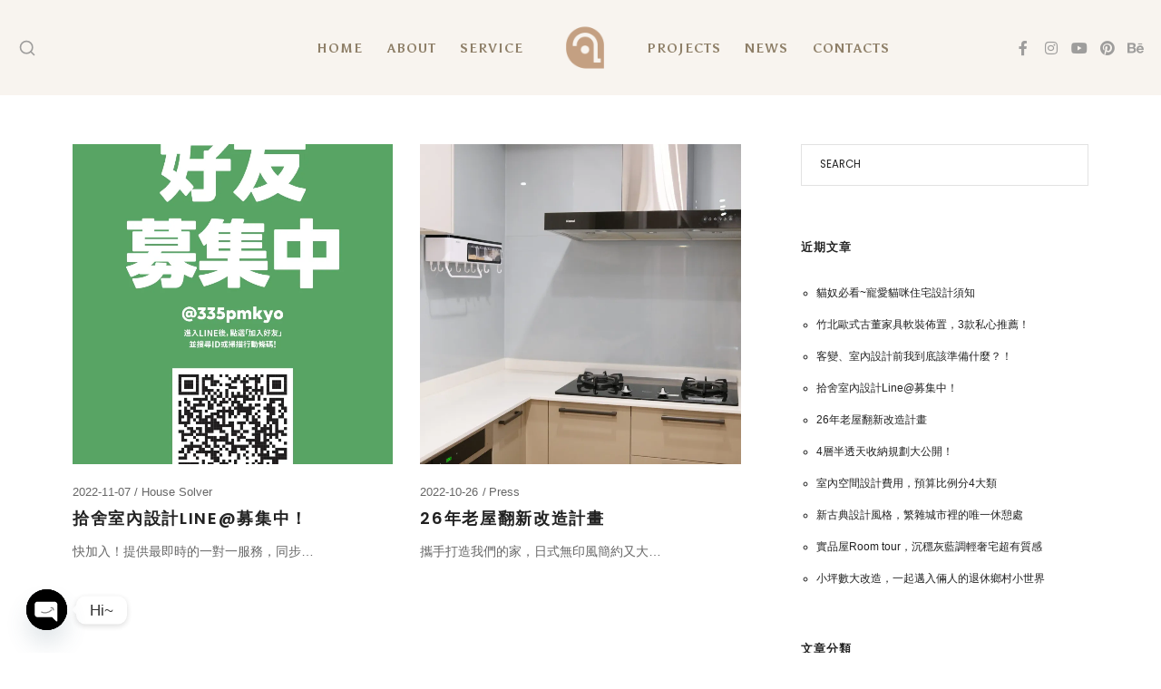

--- FILE ---
content_type: text/html; charset=UTF-8
request_url: https://housesolver.com/tag/%E5%AE%A4%E5%85%A7%E8%A8%AD%E8%A8%88/
body_size: 116410
content:
<!DOCTYPE html><html lang="zh-TW" prefix="og: https://ogp.me/ns#"><head><meta charset="UTF-8"><meta name="viewport" content="width=device-width, initial-scale=1"><meta http-equiv="X-UA-Compatible" content="ie=edge"><link media="all" href="https://housesolver.com/wp-content/cache/autoptimize/css/autoptimize_057d6bc34854d9b650306573b760ed6c.css" rel="stylesheet"><title>室內設計 - 拾舍設計｜HOUSE SOLVER CREATIVE｜空間設計｜新竹/竹北</title><meta name="robots" content="follow, noindex"/><meta property="og:locale" content="zh_TW" /><meta property="og:type" content="article" /><meta property="og:title" content="室內設計 - 拾舍設計｜HOUSE SOLVER CREATIVE｜空間設計｜新竹/竹北" /><meta property="og:url" content="https://housesolver.com/tag/%e5%ae%a4%e5%85%a7%e8%a8%ad%e8%a8%88/" /><meta property="og:site_name" content="拾舍設計｜HOUSE SOLVER CREATIVE｜空間設計｜新竹/竹北" /><meta property="article:publisher" content="https://www.facebook.com/Housesolver2020" /><meta name="twitter:card" content="summary_large_image" /><meta name="twitter:title" content="室內設計 - 拾舍設計｜HOUSE SOLVER CREATIVE｜空間設計｜新竹/竹北" /> <script type="application/ld+json" class="rank-math-schema">{"@context":"https://schema.org","@graph":[{"@type":"Corporation","@id":"https://housesolver.com/#organization","name":"\u62fe\u820d\u8a2d\u8a08\uff5cHOUSE SOLVER CREATIVE\uff5c\u7a7a\u9593\u8a2d\u8a08\uff5c\u65b0\u7af9/\u7af9\u5317","url":"https://housesolver.com","sameAs":["https://www.facebook.com/Housesolver2020"],"logo":{"@type":"ImageObject","@id":"https://housesolver.com/#logo","url":"https://housesolver.com/wp-content/uploads/2022/05/housesolver-logo-.svg","contentUrl":"https://housesolver.com/wp-content/uploads/2022/05/housesolver-logo-.svg","caption":"\u62fe\u820d\u8a2d\u8a08\uff5cHOUSE SOLVER CREATIVE\uff5c\u7a7a\u9593\u8a2d\u8a08\uff5c\u65b0\u7af9/\u7af9\u5317","inLanguage":"zh-TW","width":"160","height":"90"}},{"@type":"WebSite","@id":"https://housesolver.com/#website","url":"https://housesolver.com","name":"\u62fe\u820d\u8a2d\u8a08\uff5cHOUSE SOLVER CREATIVE\uff5c\u7a7a\u9593\u8a2d\u8a08\uff5c\u65b0\u7af9/\u7af9\u5317","publisher":{"@id":"https://housesolver.com/#organization"},"inLanguage":"zh-TW"},{"@type":"BreadcrumbList","@id":"https://housesolver.com/tag/%e5%ae%a4%e5%85%a7%e8%a8%ad%e8%a8%88/#breadcrumb","itemListElement":[{"@type":"ListItem","position":"1","item":{"@id":"https://housesolver.com","name":"Home"}},{"@type":"ListItem","position":"2","item":{"@id":"https://housesolver.com/tag/%e5%ae%a4%e5%85%a7%e8%a8%ad%e8%a8%88/","name":"\u5ba4\u5167\u8a2d\u8a08"}}]},{"@type":"CollectionPage","@id":"https://housesolver.com/tag/%e5%ae%a4%e5%85%a7%e8%a8%ad%e8%a8%88/#webpage","url":"https://housesolver.com/tag/%e5%ae%a4%e5%85%a7%e8%a8%ad%e8%a8%88/","name":"\u5ba4\u5167\u8a2d\u8a08 - \u62fe\u820d\u8a2d\u8a08\uff5cHOUSE SOLVER CREATIVE\uff5c\u7a7a\u9593\u8a2d\u8a08\uff5c\u65b0\u7af9/\u7af9\u5317","isPartOf":{"@id":"https://housesolver.com/#website"},"inLanguage":"zh-TW","breadcrumb":{"@id":"https://housesolver.com/tag/%e5%ae%a4%e5%85%a7%e8%a8%ad%e8%a8%88/#breadcrumb"}}]}</script> <link rel='dns-prefetch' href='//static.addtoany.com' /><link rel='dns-prefetch' href='//stats.wp.com' /><link rel='dns-prefetch' href='//fonts.googleapis.com' /><link rel='preconnect' href='//i0.wp.com' /><link rel="alternate" type="application/rss+xml" title="訂閱《拾舍設計｜HOUSE SOLVER CREATIVE｜空間設計｜新竹/竹北》&raquo; 資訊提供" href="https://housesolver.com/feed/" /><link rel="alternate" type="application/rss+xml" title="訂閱《拾舍設計｜HOUSE SOLVER CREATIVE｜空間設計｜新竹/竹北》&raquo; 留言的資訊提供" href="https://housesolver.com/comments/feed/" /><link rel="alternate" type="application/rss+xml" title="訂閱《拾舍設計｜HOUSE SOLVER CREATIVE｜空間設計｜新竹/竹北》&raquo; 標籤〈室內設計〉的資訊提供" href="https://housesolver.com/tag/%e5%ae%a4%e5%85%a7%e8%a8%ad%e8%a8%88/feed/" /><style id='wp-img-auto-sizes-contain-inline-css' type='text/css'>img:is([sizes=auto i],[sizes^="auto," i]){contain-intrinsic-size:3000px 1500px}
/*# sourceURL=wp-img-auto-sizes-contain-inline-css */</style><style id='wp-emoji-styles-inline-css' type='text/css'>img.wp-smiley, img.emoji {
		display: inline !important;
		border: none !important;
		box-shadow: none !important;
		height: 1em !important;
		width: 1em !important;
		margin: 0 0.07em !important;
		vertical-align: -0.1em !important;
		background: none !important;
		padding: 0 !important;
	}
/*# sourceURL=wp-emoji-styles-inline-css */</style><style id='wp-block-archives-inline-css' type='text/css'>.wp-block-archives{box-sizing:border-box}.wp-block-archives-dropdown label{display:block}
/*# sourceURL=https://housesolver.com/wp-includes/blocks/archives/style.min.css */</style><style id='wp-block-categories-inline-css' type='text/css'>.wp-block-categories{box-sizing:border-box}.wp-block-categories.alignleft{margin-right:2em}.wp-block-categories.alignright{margin-left:2em}.wp-block-categories.wp-block-categories-dropdown.aligncenter{text-align:center}.wp-block-categories .wp-block-categories__label{display:block;width:100%}
/*# sourceURL=https://housesolver.com/wp-includes/blocks/categories/style.min.css */</style><style id='wp-block-heading-inline-css' type='text/css'>h1:where(.wp-block-heading).has-background,h2:where(.wp-block-heading).has-background,h3:where(.wp-block-heading).has-background,h4:where(.wp-block-heading).has-background,h5:where(.wp-block-heading).has-background,h6:where(.wp-block-heading).has-background{padding:1.25em 2.375em}h1.has-text-align-left[style*=writing-mode]:where([style*=vertical-lr]),h1.has-text-align-right[style*=writing-mode]:where([style*=vertical-rl]),h2.has-text-align-left[style*=writing-mode]:where([style*=vertical-lr]),h2.has-text-align-right[style*=writing-mode]:where([style*=vertical-rl]),h3.has-text-align-left[style*=writing-mode]:where([style*=vertical-lr]),h3.has-text-align-right[style*=writing-mode]:where([style*=vertical-rl]),h4.has-text-align-left[style*=writing-mode]:where([style*=vertical-lr]),h4.has-text-align-right[style*=writing-mode]:where([style*=vertical-rl]),h5.has-text-align-left[style*=writing-mode]:where([style*=vertical-lr]),h5.has-text-align-right[style*=writing-mode]:where([style*=vertical-rl]),h6.has-text-align-left[style*=writing-mode]:where([style*=vertical-lr]),h6.has-text-align-right[style*=writing-mode]:where([style*=vertical-rl]){rotate:180deg}
/*# sourceURL=https://housesolver.com/wp-includes/blocks/heading/style.min.css */</style><style id='wp-block-latest-posts-inline-css' type='text/css'>.wp-block-latest-posts{box-sizing:border-box}.wp-block-latest-posts.alignleft{margin-right:2em}.wp-block-latest-posts.alignright{margin-left:2em}.wp-block-latest-posts.wp-block-latest-posts__list{list-style:none}.wp-block-latest-posts.wp-block-latest-posts__list li{clear:both;overflow-wrap:break-word}.wp-block-latest-posts.is-grid{display:flex;flex-wrap:wrap}.wp-block-latest-posts.is-grid li{margin:0 1.25em 1.25em 0;width:100%}@media (min-width:600px){.wp-block-latest-posts.columns-2 li{width:calc(50% - .625em)}.wp-block-latest-posts.columns-2 li:nth-child(2n){margin-right:0}.wp-block-latest-posts.columns-3 li{width:calc(33.33333% - .83333em)}.wp-block-latest-posts.columns-3 li:nth-child(3n){margin-right:0}.wp-block-latest-posts.columns-4 li{width:calc(25% - .9375em)}.wp-block-latest-posts.columns-4 li:nth-child(4n){margin-right:0}.wp-block-latest-posts.columns-5 li{width:calc(20% - 1em)}.wp-block-latest-posts.columns-5 li:nth-child(5n){margin-right:0}.wp-block-latest-posts.columns-6 li{width:calc(16.66667% - 1.04167em)}.wp-block-latest-posts.columns-6 li:nth-child(6n){margin-right:0}}:root :where(.wp-block-latest-posts.is-grid){padding:0}:root :where(.wp-block-latest-posts.wp-block-latest-posts__list){padding-left:0}.wp-block-latest-posts__post-author,.wp-block-latest-posts__post-date{display:block;font-size:.8125em}.wp-block-latest-posts__post-excerpt,.wp-block-latest-posts__post-full-content{margin-bottom:1em;margin-top:.5em}.wp-block-latest-posts__featured-image a{display:inline-block}.wp-block-latest-posts__featured-image img{height:auto;max-width:100%;width:auto}.wp-block-latest-posts__featured-image.alignleft{float:left;margin-right:1em}.wp-block-latest-posts__featured-image.alignright{float:right;margin-left:1em}.wp-block-latest-posts__featured-image.aligncenter{margin-bottom:1em;text-align:center}
/*# sourceURL=https://housesolver.com/wp-includes/blocks/latest-posts/style.min.css */</style><style id='wp-block-search-inline-css' type='text/css'>.wp-block-search__button{margin-left:10px;word-break:normal}.wp-block-search__button.has-icon{line-height:0}.wp-block-search__button svg{height:1.25em;min-height:24px;min-width:24px;width:1.25em;fill:currentColor;vertical-align:text-bottom}:where(.wp-block-search__button){border:1px solid #ccc;padding:6px 10px}.wp-block-search__inside-wrapper{display:flex;flex:auto;flex-wrap:nowrap;max-width:100%}.wp-block-search__label{width:100%}.wp-block-search.wp-block-search__button-only .wp-block-search__button{box-sizing:border-box;display:flex;flex-shrink:0;justify-content:center;margin-left:0;max-width:100%}.wp-block-search.wp-block-search__button-only .wp-block-search__inside-wrapper{min-width:0!important;transition-property:width}.wp-block-search.wp-block-search__button-only .wp-block-search__input{flex-basis:100%;transition-duration:.3s}.wp-block-search.wp-block-search__button-only.wp-block-search__searchfield-hidden,.wp-block-search.wp-block-search__button-only.wp-block-search__searchfield-hidden .wp-block-search__inside-wrapper{overflow:hidden}.wp-block-search.wp-block-search__button-only.wp-block-search__searchfield-hidden .wp-block-search__input{border-left-width:0!important;border-right-width:0!important;flex-basis:0;flex-grow:0;margin:0;min-width:0!important;padding-left:0!important;padding-right:0!important;width:0!important}:where(.wp-block-search__input){appearance:none;border:1px solid #949494;flex-grow:1;font-family:inherit;font-size:inherit;font-style:inherit;font-weight:inherit;letter-spacing:inherit;line-height:inherit;margin-left:0;margin-right:0;min-width:3rem;padding:8px;text-decoration:unset!important;text-transform:inherit}:where(.wp-block-search__button-inside .wp-block-search__inside-wrapper){background-color:#fff;border:1px solid #949494;box-sizing:border-box;padding:4px}:where(.wp-block-search__button-inside .wp-block-search__inside-wrapper) .wp-block-search__input{border:none;border-radius:0;padding:0 4px}:where(.wp-block-search__button-inside .wp-block-search__inside-wrapper) .wp-block-search__input:focus{outline:none}:where(.wp-block-search__button-inside .wp-block-search__inside-wrapper) :where(.wp-block-search__button){padding:4px 8px}.wp-block-search.aligncenter .wp-block-search__inside-wrapper{margin:auto}.wp-block[data-align=right] .wp-block-search.wp-block-search__button-only .wp-block-search__inside-wrapper{float:right}
/*# sourceURL=https://housesolver.com/wp-includes/blocks/search/style.min.css */</style><style id='wp-block-tag-cloud-inline-css' type='text/css'>.wp-block-tag-cloud{box-sizing:border-box}.wp-block-tag-cloud.aligncenter{justify-content:center;text-align:center}.wp-block-tag-cloud a{display:inline-block;margin-right:5px}.wp-block-tag-cloud span{display:inline-block;margin-left:5px;text-decoration:none}:root :where(.wp-block-tag-cloud.is-style-outline){display:flex;flex-wrap:wrap;gap:1ch}:root :where(.wp-block-tag-cloud.is-style-outline a){border:1px solid;font-size:unset!important;margin-right:0;padding:1ch 2ch;text-decoration:none!important}
/*# sourceURL=https://housesolver.com/wp-includes/blocks/tag-cloud/style.min.css */</style><style id='wp-block-paragraph-inline-css' type='text/css'>.is-small-text{font-size:.875em}.is-regular-text{font-size:1em}.is-large-text{font-size:2.25em}.is-larger-text{font-size:3em}.has-drop-cap:not(:focus):first-letter{float:left;font-size:8.4em;font-style:normal;font-weight:100;line-height:.68;margin:.05em .1em 0 0;text-transform:uppercase}body.rtl .has-drop-cap:not(:focus):first-letter{float:none;margin-left:.1em}p.has-drop-cap.has-background{overflow:hidden}:root :where(p.has-background){padding:1.25em 2.375em}:where(p.has-text-color:not(.has-link-color)) a{color:inherit}p.has-text-align-left[style*="writing-mode:vertical-lr"],p.has-text-align-right[style*="writing-mode:vertical-rl"]{rotate:180deg}
/*# sourceURL=https://housesolver.com/wp-includes/blocks/paragraph/style.min.css */</style><style id='global-styles-inline-css' type='text/css'>:root{--wp--preset--aspect-ratio--square: 1;--wp--preset--aspect-ratio--4-3: 4/3;--wp--preset--aspect-ratio--3-4: 3/4;--wp--preset--aspect-ratio--3-2: 3/2;--wp--preset--aspect-ratio--2-3: 2/3;--wp--preset--aspect-ratio--16-9: 16/9;--wp--preset--aspect-ratio--9-16: 9/16;--wp--preset--color--black: #000000;--wp--preset--color--cyan-bluish-gray: #abb8c3;--wp--preset--color--white: #ffffff;--wp--preset--color--pale-pink: #f78da7;--wp--preset--color--vivid-red: #cf2e2e;--wp--preset--color--luminous-vivid-orange: #ff6900;--wp--preset--color--luminous-vivid-amber: #fcb900;--wp--preset--color--light-green-cyan: #7bdcb5;--wp--preset--color--vivid-green-cyan: #00d084;--wp--preset--color--pale-cyan-blue: #8ed1fc;--wp--preset--color--vivid-cyan-blue: #0693e3;--wp--preset--color--vivid-purple: #9b51e0;--wp--preset--gradient--vivid-cyan-blue-to-vivid-purple: linear-gradient(135deg,rgb(6,147,227) 0%,rgb(155,81,224) 100%);--wp--preset--gradient--light-green-cyan-to-vivid-green-cyan: linear-gradient(135deg,rgb(122,220,180) 0%,rgb(0,208,130) 100%);--wp--preset--gradient--luminous-vivid-amber-to-luminous-vivid-orange: linear-gradient(135deg,rgb(252,185,0) 0%,rgb(255,105,0) 100%);--wp--preset--gradient--luminous-vivid-orange-to-vivid-red: linear-gradient(135deg,rgb(255,105,0) 0%,rgb(207,46,46) 100%);--wp--preset--gradient--very-light-gray-to-cyan-bluish-gray: linear-gradient(135deg,rgb(238,238,238) 0%,rgb(169,184,195) 100%);--wp--preset--gradient--cool-to-warm-spectrum: linear-gradient(135deg,rgb(74,234,220) 0%,rgb(151,120,209) 20%,rgb(207,42,186) 40%,rgb(238,44,130) 60%,rgb(251,105,98) 80%,rgb(254,248,76) 100%);--wp--preset--gradient--blush-light-purple: linear-gradient(135deg,rgb(255,206,236) 0%,rgb(152,150,240) 100%);--wp--preset--gradient--blush-bordeaux: linear-gradient(135deg,rgb(254,205,165) 0%,rgb(254,45,45) 50%,rgb(107,0,62) 100%);--wp--preset--gradient--luminous-dusk: linear-gradient(135deg,rgb(255,203,112) 0%,rgb(199,81,192) 50%,rgb(65,88,208) 100%);--wp--preset--gradient--pale-ocean: linear-gradient(135deg,rgb(255,245,203) 0%,rgb(182,227,212) 50%,rgb(51,167,181) 100%);--wp--preset--gradient--electric-grass: linear-gradient(135deg,rgb(202,248,128) 0%,rgb(113,206,126) 100%);--wp--preset--gradient--midnight: linear-gradient(135deg,rgb(2,3,129) 0%,rgb(40,116,252) 100%);--wp--preset--font-size--small: 13px;--wp--preset--font-size--medium: 20px;--wp--preset--font-size--large: 36px;--wp--preset--font-size--x-large: 42px;--wp--preset--spacing--20: 0.44rem;--wp--preset--spacing--30: 0.67rem;--wp--preset--spacing--40: 1rem;--wp--preset--spacing--50: 1.5rem;--wp--preset--spacing--60: 2.25rem;--wp--preset--spacing--70: 3.38rem;--wp--preset--spacing--80: 5.06rem;--wp--preset--shadow--natural: 6px 6px 9px rgba(0, 0, 0, 0.2);--wp--preset--shadow--deep: 12px 12px 50px rgba(0, 0, 0, 0.4);--wp--preset--shadow--sharp: 6px 6px 0px rgba(0, 0, 0, 0.2);--wp--preset--shadow--outlined: 6px 6px 0px -3px rgb(255, 255, 255), 6px 6px rgb(0, 0, 0);--wp--preset--shadow--crisp: 6px 6px 0px rgb(0, 0, 0);}:where(.is-layout-flex){gap: 0.5em;}:where(.is-layout-grid){gap: 0.5em;}body .is-layout-flex{display: flex;}.is-layout-flex{flex-wrap: wrap;align-items: center;}.is-layout-flex > :is(*, div){margin: 0;}body .is-layout-grid{display: grid;}.is-layout-grid > :is(*, div){margin: 0;}:where(.wp-block-columns.is-layout-flex){gap: 2em;}:where(.wp-block-columns.is-layout-grid){gap: 2em;}:where(.wp-block-post-template.is-layout-flex){gap: 1.25em;}:where(.wp-block-post-template.is-layout-grid){gap: 1.25em;}.has-black-color{color: var(--wp--preset--color--black) !important;}.has-cyan-bluish-gray-color{color: var(--wp--preset--color--cyan-bluish-gray) !important;}.has-white-color{color: var(--wp--preset--color--white) !important;}.has-pale-pink-color{color: var(--wp--preset--color--pale-pink) !important;}.has-vivid-red-color{color: var(--wp--preset--color--vivid-red) !important;}.has-luminous-vivid-orange-color{color: var(--wp--preset--color--luminous-vivid-orange) !important;}.has-luminous-vivid-amber-color{color: var(--wp--preset--color--luminous-vivid-amber) !important;}.has-light-green-cyan-color{color: var(--wp--preset--color--light-green-cyan) !important;}.has-vivid-green-cyan-color{color: var(--wp--preset--color--vivid-green-cyan) !important;}.has-pale-cyan-blue-color{color: var(--wp--preset--color--pale-cyan-blue) !important;}.has-vivid-cyan-blue-color{color: var(--wp--preset--color--vivid-cyan-blue) !important;}.has-vivid-purple-color{color: var(--wp--preset--color--vivid-purple) !important;}.has-black-background-color{background-color: var(--wp--preset--color--black) !important;}.has-cyan-bluish-gray-background-color{background-color: var(--wp--preset--color--cyan-bluish-gray) !important;}.has-white-background-color{background-color: var(--wp--preset--color--white) !important;}.has-pale-pink-background-color{background-color: var(--wp--preset--color--pale-pink) !important;}.has-vivid-red-background-color{background-color: var(--wp--preset--color--vivid-red) !important;}.has-luminous-vivid-orange-background-color{background-color: var(--wp--preset--color--luminous-vivid-orange) !important;}.has-luminous-vivid-amber-background-color{background-color: var(--wp--preset--color--luminous-vivid-amber) !important;}.has-light-green-cyan-background-color{background-color: var(--wp--preset--color--light-green-cyan) !important;}.has-vivid-green-cyan-background-color{background-color: var(--wp--preset--color--vivid-green-cyan) !important;}.has-pale-cyan-blue-background-color{background-color: var(--wp--preset--color--pale-cyan-blue) !important;}.has-vivid-cyan-blue-background-color{background-color: var(--wp--preset--color--vivid-cyan-blue) !important;}.has-vivid-purple-background-color{background-color: var(--wp--preset--color--vivid-purple) !important;}.has-black-border-color{border-color: var(--wp--preset--color--black) !important;}.has-cyan-bluish-gray-border-color{border-color: var(--wp--preset--color--cyan-bluish-gray) !important;}.has-white-border-color{border-color: var(--wp--preset--color--white) !important;}.has-pale-pink-border-color{border-color: var(--wp--preset--color--pale-pink) !important;}.has-vivid-red-border-color{border-color: var(--wp--preset--color--vivid-red) !important;}.has-luminous-vivid-orange-border-color{border-color: var(--wp--preset--color--luminous-vivid-orange) !important;}.has-luminous-vivid-amber-border-color{border-color: var(--wp--preset--color--luminous-vivid-amber) !important;}.has-light-green-cyan-border-color{border-color: var(--wp--preset--color--light-green-cyan) !important;}.has-vivid-green-cyan-border-color{border-color: var(--wp--preset--color--vivid-green-cyan) !important;}.has-pale-cyan-blue-border-color{border-color: var(--wp--preset--color--pale-cyan-blue) !important;}.has-vivid-cyan-blue-border-color{border-color: var(--wp--preset--color--vivid-cyan-blue) !important;}.has-vivid-purple-border-color{border-color: var(--wp--preset--color--vivid-purple) !important;}.has-vivid-cyan-blue-to-vivid-purple-gradient-background{background: var(--wp--preset--gradient--vivid-cyan-blue-to-vivid-purple) !important;}.has-light-green-cyan-to-vivid-green-cyan-gradient-background{background: var(--wp--preset--gradient--light-green-cyan-to-vivid-green-cyan) !important;}.has-luminous-vivid-amber-to-luminous-vivid-orange-gradient-background{background: var(--wp--preset--gradient--luminous-vivid-amber-to-luminous-vivid-orange) !important;}.has-luminous-vivid-orange-to-vivid-red-gradient-background{background: var(--wp--preset--gradient--luminous-vivid-orange-to-vivid-red) !important;}.has-very-light-gray-to-cyan-bluish-gray-gradient-background{background: var(--wp--preset--gradient--very-light-gray-to-cyan-bluish-gray) !important;}.has-cool-to-warm-spectrum-gradient-background{background: var(--wp--preset--gradient--cool-to-warm-spectrum) !important;}.has-blush-light-purple-gradient-background{background: var(--wp--preset--gradient--blush-light-purple) !important;}.has-blush-bordeaux-gradient-background{background: var(--wp--preset--gradient--blush-bordeaux) !important;}.has-luminous-dusk-gradient-background{background: var(--wp--preset--gradient--luminous-dusk) !important;}.has-pale-ocean-gradient-background{background: var(--wp--preset--gradient--pale-ocean) !important;}.has-electric-grass-gradient-background{background: var(--wp--preset--gradient--electric-grass) !important;}.has-midnight-gradient-background{background: var(--wp--preset--gradient--midnight) !important;}.has-small-font-size{font-size: var(--wp--preset--font-size--small) !important;}.has-medium-font-size{font-size: var(--wp--preset--font-size--medium) !important;}.has-large-font-size{font-size: var(--wp--preset--font-size--large) !important;}.has-x-large-font-size{font-size: var(--wp--preset--font-size--x-large) !important;}
/*# sourceURL=global-styles-inline-css */</style><style id='classic-theme-styles-inline-css' type='text/css'>/*! This file is auto-generated */
.wp-block-button__link{color:#fff;background-color:#32373c;border-radius:9999px;box-shadow:none;text-decoration:none;padding:calc(.667em + 2px) calc(1.333em + 2px);font-size:1.125em}.wp-block-file__button{background:#32373c;color:#fff;text-decoration:none}
/*# sourceURL=/wp-includes/css/classic-themes.min.css */</style><link rel='stylesheet' id='dashicons-css' href='https://housesolver.com/wp-includes/css/dashicons.min.css?ver=6.9' type='text/css' media='all' /><style id='arkhitekton-wp-style-inline-css' type='text/css'>.select2 .selection .select2-selection .select2-selection__rendered .select2-selection__choice,.select2-container .select2-dropdown .select2-results .select2-results__options .select2-results__option[data-selected=true],.tagcloud a,code,pre,#add_payment_method #payment div.payment_box,.woocommerce-cart #payment div.payment_box,.woocommerce-checkout #payment div.payment_box,.l-primary-footer.l-primary-footer--light-skin,.m-progress-bar .m-progress-bar__content-holder,.m-site-search .m-site-search__content .m-site-search__content__inner .m-site-search__form .m-site-search__form__icon span,.woocommerce-info,.woocommerce-message,.woocommerce-error,.o-breadcrumb,.o-comments .o-comments__area,.o-hero,.o-pagination,.o-pagination.o-pagination--pages .o-pagination--pages__numbers a span,.o-post-navigation,.woocommerce-checkout .woocommerce-checkout-review-order .woocommerce-checkout-payment .place-order{ background-color: #f8f4ef} .tagcloud a:hover{ background-color: hsl(33.33, 39%, 92%)} .o-pagination.o-pagination--pages .o-pagination--pages__numbers span,.o-pagination.o-pagination--pages .o-pagination--pages__numbers a:hover span{ background-color: hsl(33.33, 39%, 89%)}
/*# sourceURL=arkhitekton-wp-style-inline-css */</style><link rel='stylesheet' id='arkhitekton-fonts-css' href='//fonts.googleapis.com/css?family=Poppins%3A300%2C400%2C400i%2C500%2C600&#038;ver=1.3.0' type='text/css' media='all' /> <script type="text/javascript" src="https://housesolver.com/wp-includes/js/jquery/jquery.min.js?ver=3.7.1" id="jquery-core-js"></script> <script type="text/javascript" id="addtoany-core-js-before">window.a2a_config=window.a2a_config||{};a2a_config.callbacks=[];a2a_config.overlays=[];a2a_config.templates={};a2a_localize = {
	Share: "分享",
	Save: "儲存",
	Subscribe: "訂閱",
	Email: "電子郵件",
	Bookmark: "書籤",
	ShowAll: "全部顯示",
	ShowLess: "顯示較少",
	FindServices: "尋找服務",
	FindAnyServiceToAddTo: "立即尋找想要新增的服務",
	PoweredBy: "開發團隊:",
	ShareViaEmail: "透過電子郵件分享",
	SubscribeViaEmail: "透過電子郵件訂閱",
	BookmarkInYourBrowser: "在瀏覽器中加入書籤",
	BookmarkInstructions: "按下 Ctrl+D 或 \u2318+D 將這個頁面加入書籤",
	AddToYourFavorites: "新增至 [我的最愛]",
	SendFromWebOrProgram: "透過任何電子郵件地址或電子郵件程式傳送",
	EmailProgram: "電子郵件程式",
	More: "進一步了解...",
	ThanksForSharing: "感謝分享！",
	ThanksForFollowing: "感謝追蹤！"
};

a2a_config.icon_color="#bca36d";

//# sourceURL=addtoany-core-js-before</script> <script type="text/javascript" async src="https://static.addtoany.com/menu/page.js" id="addtoany-core-js"></script> <script type="text/javascript" id="to-top-js-extra">var to_top_options = {"scroll_offset":"100","icon_opacity":"50","style":"icon","icon_type":"dashicons-arrow-up-alt","icon_color":"#ffffff","icon_bg_color":"#c19b7a","icon_size":"32","border_radius":"50","image":"https://housesolver.com/wp-content/plugins/to-top/admin/images/default.png","image_width":"65","image_alt":"","location":"bottom-right","margin_x":"30","margin_y":"50","show_on_admin":"0","enable_autohide":"0","autohide_time":"2","enable_hide_small_device":"0","small_device_max_width":"640","reset":"0"};
//# sourceURL=to-top-js-extra</script> <link rel="https://api.w.org/" href="https://housesolver.com/wp-json/" /><link rel="alternate" title="JSON" type="application/json" href="https://housesolver.com/wp-json/wp/v2/tags/67" /><link rel="EditURI" type="application/rsd+xml" title="RSD" href="https://housesolver.com/xmlrpc.php?rsd" /><meta name="generator" content="WordPress 6.9" />  <script async src="https://www.googletagmanager.com/gtag/js?id=G-37Y3JXBWQT"></script> <script>window.dataLayer = window.dataLayer || [];
  function gtag(){dataLayer.push(arguments);}
  gtag('js', new Date());

  gtag('config', 'G-37Y3JXBWQT');</script> <style>img#wpstats{display:none}</style><meta name="generator" content="Elementor 3.20.3; features: e_optimized_assets_loading, e_optimized_css_loading, additional_custom_breakpoints, block_editor_assets_optimize, e_image_loading_optimization; settings: css_print_method-external, google_font-enabled, font_display-auto"><meta name="generator" content="Powered by Slider Revolution 6.5.7 - responsive, Mobile-Friendly Slider Plugin for WordPress with comfortable drag and drop interface." /><link rel="icon" href="https://i0.wp.com/housesolver.com/wp-content/uploads/2022/05/cropped-house-solver-creative-logo-1.png?fit=32%2C32&#038;ssl=1" sizes="32x32" /><link rel="icon" href="https://i0.wp.com/housesolver.com/wp-content/uploads/2022/05/cropped-house-solver-creative-logo-1.png?fit=192%2C192&#038;ssl=1" sizes="192x192" /><link rel="apple-touch-icon" href="https://i0.wp.com/housesolver.com/wp-content/uploads/2022/05/cropped-house-solver-creative-logo-1.png?fit=180%2C180&#038;ssl=1" /><meta name="msapplication-TileImage" content="https://i0.wp.com/housesolver.com/wp-content/uploads/2022/05/cropped-house-solver-creative-logo-1.png?fit=270%2C270&#038;ssl=1" /><style type="text/css" id="wp-custom-css">@import url('https://fonts.googleapis.com/css?family=Noto+Serif+TC:300,400&subset=chinese-traditional');
@import url('https://fonts.googleapis.com/css?family=Noto+Serif+TC:300,400&subset=chinese-traditional');

h2,h3
{font-family: 'Noto Serif TC', sans-serif !important; 
}
body {
    font-family: 'PingFang TC', "微軟正黑體", "Microsoft JhengHei", sans-serif !important;
}</style><style type='text/css'>#to_top_scrollup {background-color: #c19b7a;-webkit-border-radius: 50%; -moz-border-radius: 50%; border-radius: 50%;right:30px;bottom:50px;}</style><style id="kirki-inline-styles">ul.menu.m-header-default-menu li.menu-item.menu-item-has-children > ul.sub-menu li.menu-item a{font-size:20PX;}h1, .h1{font-size:28PX;}h2, .h2, .m-site-search .m-site-search__content .m-site-search__content__inner .m-site-search__form input[type=search], .woocommerce .o-product .m-product-summary .price, .o-hero .o-hero__content .o-hero__content__title{font-size:28PX;}body, .wp-caption p.wp-caption-text, .select2 .selection .select2-selection .select2-selection__rendered, .m-progress-bar .m-progress-bar__label span, table td, table th, .woocommerce .o-product .m-product-summary .product_meta > span a, .l-primary-footer .l-primary-footer__copyright .l-primary-footer__copyright__space .l-primary-footer__copyright__text > *{font-size:16px;}.widget .widgettitle-wrapper .widgettitle{text-transform:none;}.tagcloud a{font-size:16PX!important;}label{font-size:16PX;}</style><link rel='stylesheet' id='elementor-post-24769-css' href='https://housesolver.com/wp-content/cache/autoptimize/css/autoptimize_single_0c4c622f2bcbfbd11162cb4713067f06.css?ver=1678765154' type='text/css' media='all' /><link rel='stylesheet' id='google-fonts-1-css' href='https://fonts.googleapis.com/css?family=Asul%3A100%2C100italic%2C200%2C200italic%2C300%2C300italic%2C400%2C400italic%2C500%2C500italic%2C600%2C600italic%2C700%2C700italic%2C800%2C800italic%2C900%2C900italic&#038;display=auto&#038;ver=6.9' type='text/css' media='all' /><link rel='stylesheet' id='elementor-post-7-css' href='https://housesolver.com/wp-content/cache/autoptimize/css/autoptimize_single_b462db25edf8ae5294f0d2f933bae653.css?ver=1678764959' type='text/css' media='all' /><link rel='stylesheet' id='elementor-global-css' href='https://housesolver.com/wp-content/cache/autoptimize/css/autoptimize_single_4a1d55ba525959984d9a4db63cedb978.css?ver=1678764959' type='text/css' media='all' /><link rel='stylesheet' id='google-fonts-2-css' href='https://fonts.googleapis.com/css?family=Roboto%3A100%2C100italic%2C200%2C200italic%2C300%2C300italic%2C400%2C400italic%2C500%2C500italic%2C600%2C600italic%2C700%2C700italic%2C800%2C800italic%2C900%2C900italic%7CRoboto+Slab%3A100%2C100italic%2C200%2C200italic%2C300%2C300italic%2C400%2C400italic%2C500%2C500italic%2C600%2C600italic%2C700%2C700italic%2C800%2C800italic%2C900%2C900italic&#038;display=auto&#038;ver=6.9' type='text/css' media='all' /><style id='rs-plugin-settings-inline-css' type='text/css'>#rs-demo-id {}
/*# sourceURL=rs-plugin-settings-inline-css */</style></head><body class="archive tag tag-67 wp-custom-logo wp-theme-arkhitekton elementor-default elementor-kit-7"><div class="l-theme-wrapper"><div class="l-template-header-wrapper"><header class="l-template-header"><style>.elementor-24769 .elementor-element.elementor-element-286e663 > .elementor-container > .elementor-column > .elementor-widget-wrap{align-content:center;align-items:center;}.elementor-24769 .elementor-element.elementor-element-286e663:not(.elementor-motion-effects-element-type-background), .elementor-24769 .elementor-element.elementor-element-286e663 > .elementor-motion-effects-container > .elementor-motion-effects-layer{background-color:#F8F4EF;}.elementor-24769 .elementor-element.elementor-element-286e663{transition:background 0.3s, border 0.3s, border-radius 0.3s, box-shadow 0.3s;margin-top:0px;margin-bottom:0px;}.elementor-24769 .elementor-element.elementor-element-286e663 > .elementor-background-overlay{transition:background 0.3s, border-radius 0.3s, opacity 0.3s;}.elementor-bc-flex-widget .elementor-24769 .elementor-element.elementor-element-e4cf995.elementor-column .elementor-widget-wrap{align-items:center;}.elementor-24769 .elementor-element.elementor-element-e4cf995.elementor-column.elementor-element[data-element_type="column"] > .elementor-widget-wrap.elementor-element-populated{align-content:center;align-items:center;}.elementor-24769 .elementor-element.elementor-element-e4cf995.elementor-column > .elementor-widget-wrap{justify-content:space-between;}.elementor-24769 .elementor-element.elementor-element-4d84110 .neuron-logo{justify-content:flex-start !important;-webkit-box-pack:start !important;-ms-flex-pack:start !important;}.elementor-24769 .elementor-element.elementor-element-4d84110 .neuron-logo img{width:210px;}.elementor-24769 .elementor-element.elementor-element-4d84110{width:auto;max-width:auto;align-self:center;}.elementor-24769 .elementor-element.elementor-element-a1e6501 .a-hamburger-holder{justify-content:flex-end !important;-webkit-box-pack:end !important;-ms-flex-pack:end !important;}.elementor-24769 .elementor-element.elementor-element-a1e6501 .a-hamburger .a-hamburger__line::before{background-color:#C2A990 !important;}.elementor-24769 .elementor-element.elementor-element-a1e6501 .a-hamburger .a-hamburger__line .a-hamburger__line__inner::before{background-color:#C2A990 !important;}.elementor-24769 .elementor-element.elementor-element-a1e6501 .a-hamburger .a-hamburger__line .a-hamburger__line__inner::after{background-color:#C2A990 !important;}.elementor-24769 .elementor-element.elementor-element-a1e6501 > .elementor-widget-container{margin:0px 0px 0px 0px;padding:0px 20px 0px 0px;}.elementor-24769 .elementor-element.elementor-element-a1e6501{width:auto;max-width:auto;align-self:center;}.elementor-24769 .elementor-element.elementor-element-0239c53 > .elementor-container{min-height:100vh;}.elementor-24769 .elementor-element.elementor-element-0239c53:not(.elementor-motion-effects-element-type-background), .elementor-24769 .elementor-element.elementor-element-0239c53 > .elementor-motion-effects-container > .elementor-motion-effects-layer{background-color:#FBFBFB;}.elementor-24769 .elementor-element.elementor-element-0239c53{width:100%;max-width:100%;transition:background 0.3s, border 0.3s, border-radius 0.3s, box-shadow 0.3s;z-index:99;}.elementor-24769 .elementor-element.elementor-element-0239c53 .a-close-button svg{width:2.1666666667rem !important;height:2.1666666667rem !important;}.elementor-24769 .elementor-element.elementor-element-0239c53 > .elementor-background-overlay{transition:background 0.3s, border-radius 0.3s, opacity 0.3s;}.elementor-bc-flex-widget .elementor-24769 .elementor-element.elementor-element-1e152fa.elementor-column .elementor-widget-wrap{align-items:center;}.elementor-24769 .elementor-element.elementor-element-1e152fa.elementor-column.elementor-element[data-element_type="column"] > .elementor-widget-wrap.elementor-element-populated{align-content:center;align-items:center;}.elementor-24769 .elementor-element.elementor-element-1e152fa > .elementor-element-populated{transition:background 0.3s, border 0.3s, border-radius 0.3s, box-shadow 0.3s;}.elementor-24769 .elementor-element.elementor-element-1e152fa > .elementor-element-populated > .elementor-background-overlay{transition:background 0.3s, border-radius 0.3s, opacity 0.3s;}.elementor-24769 .elementor-element.elementor-element-83e427b nav > ul:not(.sub-menu){text-align:center;}.elementor-24769 .elementor-element.elementor-element-83e427b nav > ul li.menu-item-has-children .menu-item-icon{center:auto;}.elementor-24769 .elementor-element.elementor-element-83e427b nav:not(.m-nav-menu--horizontal) > ul li.menu-item-has-children ul.sub-menu{padding-center:1.8333333333rem;}.elementor-24769 .elementor-element.elementor-element-83e427b nav > ul > li > a{font-family:"Asul", Sans-serif;font-size:2rem;font-weight:400;text-transform:none;line-height:0.1em;letter-spacing:0.8px;}.elementor-24769 .elementor-element.elementor-element-83e427b nav > ul > li{padding-top:0.6rem;padding-bottom:0.6rem;}.elementor-24769 .elementor-element.elementor-element-83e427b .m-nav-menu--vertical > ul > li.menu-item-has-children > .menu-item-icon{margin-top:0.6rem;}.elementor-24769 .elementor-element.elementor-element-83e427b .m-nav-menu--mobile nav > ul > li.menu-item-has-children > .menu-item-icon{margin-top:0.6rem;}.elementor-24769 .elementor-element.elementor-element-83e427b .m-nav-menu--horizontal ul li.menu-item-has-children > ul.sub-menu{padding:0.6666666667rem 0rem 0.6666666667rem 0rem;}.elementor-24769 .elementor-element.elementor-element-83e427b .m-nav-menu--horizontal ul li.menu-item-has-children:not(.m-mega-menu) > ul.sub-menu ul.sub-menu{margin-top:-0.6666666667rem !important;margin-left:calc(0rem + 1px) !important;}.elementor-24769 .elementor-element.elementor-element-83e427b .m-nav-menu--horizontal ul li.menu-item-has-children:not(.m-mega-menu) > ul.sub-menu ul.sub-menu::before{left:calc(-0rem - 1px) !important;width:calc(0rem + 2px) !important;}.elementor-24769 .elementor-element.elementor-element-83e427b .m-nav-menu--horizontal ul li.menu-item-has-children:not(.m-mega-menu) > ul.sub-menu ul.sub-menu.sub-menu--left{margin-right:calc(0rem + 1px) !important;margin-left:0 !important;}.elementor-24769 .elementor-element.elementor-element-83e427b .m-nav-menu--horizontal ul li.menu-item-has-children:not(.m-mega-menu) > ul.sub-menu ul.sub-menu.sub-menu--left::before{right:calc(-0rem - 1px) !important;width:calc(0rem + 2px) !important;left:auto !important;}.elementor-24769 .elementor-element.elementor-element-83e427b .m-nav-menu--horizontal ul.m-mega-menu-holder li.menu-item-has-children.m-mega-menu > ul.sub-menu{padding-top:0.6666666667rem !important;padding-bottom:0.6666666667rem !important;}.elementor-24769 .elementor-element.elementor-element-83e427b .m-nav-menu--horizontal ul.m-mega-menu-holder li.menu-item-has-children.m-mega-menu > ul.sub-menu > li{padding-right:0rem !important;padding-left:0rem !important;}.elementor-24769 .elementor-element.elementor-element-83e427b .m-nav-menu--vertical ul li.menu-item-has-children > ul.sub-menu{padding:0.6666666667rem 0rem 0.6666666667rem 0rem;}.elementor-24769 .elementor-element.elementor-element-83e427b .m-nav-menu--mobile ul li.menu-item-has-children > ul.sub-menu{padding:0.6666666667rem 0rem 0.6666666667rem 0rem;}.elementor-24769 .elementor-element.elementor-element-83e427b nav ul li.menu-item-has-children > ul.sub-menu li:not(:last-child){margin-bottom:18px;}.elementor-24769 .elementor-element.elementor-element-83e427b nav ul li.menu-item-has-children > ul.sub-menu li.menu-item-has-children::after{font-size:26px;}.elementor-24769 .elementor-element.elementor-element-83e427b .m-nav-menu--vertical ul li.menu-item-has-children .menu-item-icon svg{width:26px;height:26px;}.elementor-24769 .elementor-element.elementor-element-83e427b .m-nav-menu--mobile ul li.menu-item-has-children .menu-item-icon svg{width:26px;height:26px;}.elementor-24769 .elementor-element.elementor-element-83e427b > .elementor-widget-container{margin:0px 0px 32px 0px;}.elementor-24769 .elementor-element.elementor-element-84202e5{--grid-template-columns:repeat(0, auto);--icon-size:22px;--grid-column-gap:17px;--grid-row-gap:0px;}.elementor-24769 .elementor-element.elementor-element-84202e5 .elementor-widget-container{text-align:center;}.elementor-24769 .elementor-element.elementor-element-84202e5 .elementor-social-icon{background-color:rgba(0,0,0,0);--icon-padding:0em;}.elementor-24769 .elementor-element.elementor-element-84202e5 .elementor-social-icon i{color:#B0A690;}.elementor-24769 .elementor-element.elementor-element-84202e5 .elementor-social-icon svg{fill:#B0A690;}.elementor-24769 .elementor-element.elementor-element-84202e5 .elementor-social-icon:hover{background-color:rgba(35,41,49,0);}.elementor-24769 .elementor-element.elementor-element-84202e5 .elementor-social-icon:hover i{color:#5F5F5F;}.elementor-24769 .elementor-element.elementor-element-84202e5 .elementor-social-icon:hover svg{fill:#5F5F5F;}.elementor-24769 .elementor-element.elementor-element-3e3b8b6 > .elementor-container > .elementor-column > .elementor-widget-wrap{align-content:center;align-items:center;}.elementor-24769 .elementor-element.elementor-element-3e3b8b6:not(.elementor-motion-effects-element-type-background), .elementor-24769 .elementor-element.elementor-element-3e3b8b6 > .elementor-motion-effects-container > .elementor-motion-effects-layer{background-color:#F8F4EF;}.elementor-24769 .elementor-element.elementor-element-3e3b8b6{transition:background 0.3s, border 0.3s, border-radius 0.3s, box-shadow 0.3s;padding:5px 0px 5px 0px;z-index:1;}.elementor-24769 .elementor-element.elementor-element-3e3b8b6 > .elementor-background-overlay{transition:background 0.3s, border-radius 0.3s, opacity 0.3s;}.elementor-24769 .elementor-element.elementor-element-5b03c22 .a-site-search-icon-holder{justify-content:flex-start !important;-webkit-box-pack:start !important;-ms-flex-pack:start !important;}.elementor-24769 .elementor-element.elementor-element-5b03c22 .a-site-search-icon svg line{stroke:#9E9D9C !important;}.elementor-24769 .elementor-element.elementor-element-5b03c22 .a-site-search-icon svg circle{stroke:#9E9D9C !important;}.elementor-24769 .elementor-element.elementor-element-dccca37 nav > ul:not(.sub-menu){text-align:right;}.elementor-24769 .elementor-element.elementor-element-dccca37 nav > ul li.menu-item-has-children .menu-item-icon{right:auto;}.elementor-24769 .elementor-element.elementor-element-dccca37 nav:not(.m-nav-menu--horizontal) > ul li.menu-item-has-children ul.sub-menu{padding-right:1.8333333333rem;}.elementor-24769 .elementor-element.elementor-element-dccca37 .m-nav-menu--mobile-icon-holder{justify-content:flex-start !important;-webkit-box-pack:start !important;-ms-flex-pack:start !important;}.elementor-24769 .elementor-element.elementor-element-dccca37 nav > ul > li > a{font-family:"Asul", Sans-serif;font-size:14px;font-weight:600;letter-spacing:1px;}.elementor-24769 .elementor-element.elementor-element-dccca37 .m-nav-menu--horizontal > ul > li > a{color:#8F8069 !important;}.elementor-24769 .elementor-element.elementor-element-dccca37 .m-nav-menu--vertical > ul > li > a{color:#8F8069 !important;}.elementor-24769 .elementor-element.elementor-element-dccca37 .m-nav-menu--mobile nav > ul > li > a{color:#8F8069 !important;}.elementor-24769 .elementor-element.elementor-element-dccca37 .m-nav-menu--mobile nav > ul > li > a::before{background-color:#8F8069 !important;}.elementor-24769 .elementor-element.elementor-element-dccca37 .m-nav-menu--horizontal > ul > li.menu-item-has-children > ul.sub-menu{margin-top:30px !important;}.elementor-24769 .elementor-element.elementor-element-dccca37 .m-nav-menu--horizontal > ul > li.menu-item-has-children > ul.sub-menu::before{height:30px !important;top:-30px !important;}.elementor-24769 .elementor-element.elementor-element-dccca37 .m-nav-menu--vertical > ul > li.menu-item-has-children > ul.sub-menu{margin-top:30px;margin-bottom:30px;}.elementor-24769 .elementor-element.elementor-element-dccca37 .m-nav-menu--mobile ul li.menu-item-has-children > ul.sub-menu{margin-top:30px;margin-bottom:30px;}.elementor-24769 .elementor-element.elementor-element-290a60e .neuron-logo{justify-content:flex-center !important;-webkit-box-pack:center !important;-ms-flex-pack:center !important;}.elementor-24769 .elementor-element.elementor-element-290a60e .neuron-logo img{width:75px;}.elementor-24769 .elementor-element.elementor-element-2adda5e nav > ul:not(.sub-menu){text-align:left;}.elementor-24769 .elementor-element.elementor-element-2adda5e nav > ul li.menu-item-has-children .menu-item-icon{left:auto;}.elementor-24769 .elementor-element.elementor-element-2adda5e nav:not(.m-nav-menu--horizontal) > ul li.menu-item-has-children ul.sub-menu{padding-left:1.8333333333rem;}.elementor-24769 .elementor-element.elementor-element-2adda5e .m-nav-menu--mobile-icon-holder{justify-content:flex-start !important;-webkit-box-pack:start !important;-ms-flex-pack:start !important;}.elementor-24769 .elementor-element.elementor-element-2adda5e nav > ul > li > a{font-family:"Asul", Sans-serif;font-size:14px;font-weight:600;letter-spacing:1px;}.elementor-24769 .elementor-element.elementor-element-2adda5e .m-nav-menu--horizontal > ul > li > a{color:#8F8069 !important;}.elementor-24769 .elementor-element.elementor-element-2adda5e .m-nav-menu--vertical > ul > li > a{color:#8F8069 !important;}.elementor-24769 .elementor-element.elementor-element-2adda5e .m-nav-menu--mobile nav > ul > li > a{color:#8F8069 !important;}.elementor-24769 .elementor-element.elementor-element-2adda5e .m-nav-menu--mobile nav > ul > li > a::before{background-color:#8F8069 !important;}.elementor-24769 .elementor-element.elementor-element-2adda5e .m-nav-menu--horizontal > ul > li.menu-item-has-children > ul.sub-menu{margin-top:30px !important;}.elementor-24769 .elementor-element.elementor-element-2adda5e .m-nav-menu--horizontal > ul > li.menu-item-has-children > ul.sub-menu::before{height:30px !important;top:-30px !important;}.elementor-24769 .elementor-element.elementor-element-2adda5e .m-nav-menu--vertical > ul > li.menu-item-has-children > ul.sub-menu{margin-top:30px;margin-bottom:30px;}.elementor-24769 .elementor-element.elementor-element-2adda5e .m-nav-menu--mobile ul li.menu-item-has-children > ul.sub-menu{margin-top:30px;margin-bottom:30px;}.elementor-24769 .elementor-element.elementor-element-cb2b942.elementor-column > .elementor-widget-wrap{justify-content:flex-end;}.elementor-24769 .elementor-element.elementor-element-1d2ec5f{--grid-template-columns:repeat(0, auto);--icon-size:16px;--grid-column-gap:15px;--grid-row-gap:0px;}.elementor-24769 .elementor-element.elementor-element-1d2ec5f .elementor-widget-container{text-align:right;}.elementor-24769 .elementor-element.elementor-element-1d2ec5f .elementor-social-icon{background-color:rgba(0,0,0,0);--icon-padding:0em;}.elementor-24769 .elementor-element.elementor-element-1d2ec5f .elementor-social-icon i{color:#9E9D9C;}.elementor-24769 .elementor-element.elementor-element-1d2ec5f .elementor-social-icon svg{fill:#9E9D9C;}.elementor-24769 .elementor-element.elementor-element-1d2ec5f .elementor-social-icon:hover{background-color:rgba(0,0,0,0);}.elementor-24769 .elementor-element.elementor-element-1d2ec5f .elementor-social-icon:hover i{color:#90754E;}.elementor-24769 .elementor-element.elementor-element-1d2ec5f .elementor-social-icon:hover svg{fill:#90754E;}@media(min-width:768px){.elementor-24769 .elementor-element.elementor-element-66be52d{width:3.196%;}.elementor-24769 .elementor-element.elementor-element-2c0dd89{width:43.466%;}.elementor-24769 .elementor-element.elementor-element-7283f38{width:7.456%;}.elementor-24769 .elementor-element.elementor-element-f3d0d17{width:27.578%;}.elementor-24769 .elementor-element.elementor-element-cb2b942{width:18.283%;}}@media(max-width:1024px) and (min-width:768px){.elementor-24769 .elementor-element.elementor-element-e4cf995{width:100%;}}@media(max-width:1024px){.elementor-24769 .elementor-element.elementor-element-4d84110 .neuron-logo img{width:210px;}.elementor-24769 .elementor-element.elementor-element-83e427b nav ul li.menu-item-has-children > ul.sub-menu li.menu-item-has-children::after{font-size:24px;}.elementor-24769 .elementor-element.elementor-element-83e427b .m-nav-menu--vertical ul li.menu-item-has-children .menu-item-icon svg{width:24px;height:24px;}.elementor-24769 .elementor-element.elementor-element-83e427b .m-nav-menu--mobile ul li.menu-item-has-children .menu-item-icon svg{width:24px;height:24px;}}@media(max-width:767px){.elementor-24769 .elementor-element.elementor-element-e4cf995{width:100%;}.elementor-24769 .elementor-element.elementor-element-4d84110 .neuron-logo img{width:210px;}.elementor-24769 .elementor-element.elementor-element-4d84110{width:auto;max-width:auto;}.elementor-24769 .elementor-element.elementor-element-a1e6501 > .elementor-widget-container{padding:0px 0px 0px 0px;}.elementor-24769 .elementor-element.elementor-element-a1e6501{width:auto;max-width:auto;}.elementor-24769 .elementor-element.elementor-element-83e427b nav > ul:not(.sub-menu){text-align:center;}.elementor-24769 .elementor-element.elementor-element-83e427b nav > ul li.menu-item-has-children .menu-item-icon{center:auto;}.elementor-24769 .elementor-element.elementor-element-83e427b nav:not(.m-nav-menu--horizontal) > ul li.menu-item-has-children ul.sub-menu{padding-center:1.8333333333rem;}.elementor-24769 .elementor-element.elementor-element-83e427b nav > ul > li > a{font-size:2.1666666667rem;line-height:0.1em;letter-spacing:0.1px;}.elementor-24769 .elementor-element.elementor-element-83e427b nav ul li.menu-item-has-children > ul.sub-menu li.menu-item-has-children::after{font-size:22px;}.elementor-24769 .elementor-element.elementor-element-83e427b .m-nav-menu--vertical ul li.menu-item-has-children .menu-item-icon svg{width:22px;height:22px;}.elementor-24769 .elementor-element.elementor-element-83e427b .m-nav-menu--mobile ul li.menu-item-has-children .menu-item-icon svg{width:22px;height:22px;}.elementor-24769 .elementor-element.elementor-element-84202e5{--icon-size:17px;--grid-column-gap:15px;}}</style><div data-elementor-type="header" data-elementor-id="24769" class="elementor elementor-24769"><section class="elementor-section elementor-top-section elementor-element elementor-element-286e663 elementor-section-full_width elementor-section-content-middle elementor-hidden-desktop elementor-section-height-default elementor-section-height-default neuron-fixed-no" data-id="286e663" data-element_type="section" data-settings="{&quot;background_background&quot;:&quot;classic&quot;}"><div class="elementor-container elementor-column-gap-extended"><div class="elementor-column elementor-col-100 elementor-top-column elementor-element elementor-element-e4cf995" data-id="e4cf995" data-element_type="column"><div class="elementor-widget-wrap elementor-element-populated"><div class="elementor-element elementor-element-4d84110 elementor-widget__width-auto elementor-widget-mobile__width-auto animated-slow elementor-invisible elementor-widget elementor-widget-neuron-site-logo" data-id="4d84110" data-element_type="widget" data-settings="{&quot;_animation&quot;:&quot;fadeIn&quot;}" data-widget_type="neuron-site-logo.default"><div class="elementor-widget-container"><div class="neuron-logo d-flex justify-content-center"><a href=https://housesolver.com target="_self" ><img width="260" height="75" src="https://housesolver.com/wp-content/uploads/2022/05/house-solver-creative-logo-for-mobile-2.svg" class="attachment-full size-full" alt="拾舍設計 House Solver Creative" decoding="async" /></a></div></div></div><div class="elementor-element elementor-element-a1e6501 elementor-widget__width-auto elementor-widget-mobile__width-auto elementor-widget elementor-widget-neuron-hamburger" data-id="a1e6501" data-element_type="widget" data-widget_type="neuron-hamburger.default"><div class="elementor-widget-container"><div class="a-hamburger-holder d-flex justify-content-center" id="a1e6501"> <a href="#" class="a-hamburger" id="fixed-section-hamburger"> <span class="a-hamburger__line"> <span class="a-hamburger__line__inner"></span> </span> <span class="a-hamburger__line a-hamburger__line--hide"> <span class="a-hamburger__line__inner"></span> </span> </a></div> <script>jQuery(document).ready(function($) {
				$('.a-hamburger-holder#a1e6501 #fixed-section-hamburger').on('click', function(e) {
					e.preventDefault();
					e.stopPropagation();

					$('.neuron-fixed-hidden-yes').toggleClass('active');
				});
			});</script> </div></div></div></div></div></section><section class="elementor-section elementor-top-section elementor-element elementor-element-0239c53 elementor-section-height-min-height elementor-section-items-stretch neuron-fixed-yes neuron-fixed-hidden-yes neuron-fixed-hidden-yes--close-button elementor-section-boxed elementor-section-height-default neuron-fixed-hidden-yes--fade-in neuron-fixed-alignment-left" data-id="0239c53" data-element_type="section" data-settings="{&quot;background_background&quot;:&quot;classic&quot;}"><div class="elementor-container elementor-column-gap-default"><div class="elementor-column elementor-col-100 elementor-top-column elementor-element elementor-element-1e152fa" data-id="1e152fa" data-element_type="column" data-settings="{&quot;background_background&quot;:&quot;classic&quot;}"><div class="elementor-widget-wrap elementor-element-populated"><section class="elementor-section elementor-inner-section elementor-element elementor-element-f1c551d elementor-section-boxed elementor-section-height-default elementor-section-height-default neuron-fixed-no" data-id="f1c551d" data-element_type="section"><div class="elementor-container elementor-column-gap-default"><div class="elementor-column elementor-col-25 elementor-inner-column elementor-element elementor-element-7042d33" data-id="7042d33" data-element_type="column"><div class="elementor-widget-wrap"></div></div><div class="elementor-column elementor-col-50 elementor-inner-column elementor-element elementor-element-2db5395" data-id="2db5395" data-element_type="column"><div class="elementor-widget-wrap elementor-element-populated"><div class="elementor-element elementor-element-83e427b elementor-widget elementor-widget-neuron-nav-menu" data-id="83e427b" data-element_type="widget" data-widget_type="neuron-nav-menu.default"><div class="elementor-widget-container"><nav id="83e427b" class="m-nav-menu--holder m-nav-menu--vertical"><ul id="menu-main-menu-nav" class="menu"><li id="menu-item-26463" class="menu-item menu-item-type-post_type menu-item-object-page menu-item-home m-mega-menu--two menu-item-26463"><a href="https://housesolver.com/">Home</a></li><li id="menu-item-24728" class="menu-item menu-item-type-post_type menu-item-object-page m-mega-menu--two menu-item-24728"><a href="https://housesolver.com/about/">About</a></li><li id="menu-item-24992" class="menu-item menu-item-type-post_type menu-item-object-page m-mega-menu--two menu-item-24992"><a href="https://housesolver.com/service/">Service</a></li><li id="menu-item-25275" class="menu-item menu-item-type-post_type menu-item-object-page m-mega-menu--two menu-item-25275"><a href="https://housesolver.com/projects/">Projects</a></li><li id="menu-item-27071" class="menu-item menu-item-type-custom menu-item-object-custom menu-item-has-children m-mega-menu--two menu-item-27071"><a href="https://housesolver.com/news/">News</a><ul class="sub-menu"><li id="menu-item-25199" class="menu-item menu-item-type-taxonomy menu-item-object-category m-mega-menu--two menu-item-25199"><a href="https://housesolver.com/house-solver/">House Solver</a></li><li id="menu-item-25201" class="menu-item menu-item-type-taxonomy menu-item-object-category m-mega-menu--two menu-item-25201"><a href="https://housesolver.com/press/">Press</a></li><li id="menu-item-25200" class="menu-item menu-item-type-taxonomy menu-item-object-category m-mega-menu--two menu-item-25200"><a href="https://housesolver.com/life-style/">Life style</a></li><li id="menu-item-25198" class="menu-item menu-item-type-taxonomy menu-item-object-category m-mega-menu--two menu-item-25198"><a href="https://housesolver.com/awards/">Awards</a></li></ul></li><li id="menu-item-25104" class="menu-item menu-item-type-post_type menu-item-object-page m-mega-menu--two menu-item-25104"><a href="https://housesolver.com/contacts/">Contacts</a></li></ul></nav><div class="m-nav-menu--mobile-holder" id="83e427b"><div class="m-nav-menu--mobile-icon-holder d-flex justify-content-center"> <a href="#" class="m-nav-menu--mobile-icon d-inline-flex" id="m-nav-menu--mobile-icon"> <svg style="enable-background:new 0 0 139 139;" width="42px" height="42px" version="1.1" viewBox="0 0 139 139" xml:space="preserve" xmlns="http://www.w3.org/2000/svg" xmlns:xlink="http://www.w3.org/1999/xlink"><line class="st0" x1="26.5" x2="112.5" y1="46.3" y2="46.3"/><line class="st0" id="XMLID_9_" x1="26.5" x2="112.5" y1="92.7" y2="92.7"/><line class="st0" id="XMLID_8_" x1="26.5" x2="112.5" y1="69.5" y2="69.5"/></svg> </a></div><div class="m-nav-menu--mobile"><nav class="l-primary-header--responsive__nav"><ul id="menu-main-menu-nav-1" class="menu"><li class="menu-item menu-item-type-post_type menu-item-object-page menu-item-home m-mega-menu--two menu-item-26463"><a href="https://housesolver.com/">Home</a></li><li class="menu-item menu-item-type-post_type menu-item-object-page m-mega-menu--two menu-item-24728"><a href="https://housesolver.com/about/">About</a></li><li class="menu-item menu-item-type-post_type menu-item-object-page m-mega-menu--two menu-item-24992"><a href="https://housesolver.com/service/">Service</a></li><li class="menu-item menu-item-type-post_type menu-item-object-page m-mega-menu--two menu-item-25275"><a href="https://housesolver.com/projects/">Projects</a></li><li class="menu-item menu-item-type-custom menu-item-object-custom menu-item-has-children m-mega-menu--two menu-item-27071"><a href="https://housesolver.com/news/">News</a><ul class="sub-menu"><li class="menu-item menu-item-type-taxonomy menu-item-object-category m-mega-menu--two menu-item-25199"><a href="https://housesolver.com/house-solver/">House Solver</a></li><li class="menu-item menu-item-type-taxonomy menu-item-object-category m-mega-menu--two menu-item-25201"><a href="https://housesolver.com/press/">Press</a></li><li class="menu-item menu-item-type-taxonomy menu-item-object-category m-mega-menu--two menu-item-25200"><a href="https://housesolver.com/life-style/">Life style</a></li><li class="menu-item menu-item-type-taxonomy menu-item-object-category m-mega-menu--two menu-item-25198"><a href="https://housesolver.com/awards/">Awards</a></li></ul></li><li class="menu-item menu-item-type-post_type menu-item-object-page m-mega-menu--two menu-item-25104"><a href="https://housesolver.com/contacts/">Contacts</a></li></ul></nav></div></div></div></div><div class="elementor-element elementor-element-84202e5 elementor-shape-square elementor-grid-0 e-grid-align-center elementor-widget elementor-widget-social-icons" data-id="84202e5" data-element_type="widget" data-widget_type="social-icons.default"><div class="elementor-widget-container"><style>/*! elementor - v3.20.0 - 26-03-2024 */
.elementor-widget-social-icons.elementor-grid-0 .elementor-widget-container,.elementor-widget-social-icons.elementor-grid-mobile-0 .elementor-widget-container,.elementor-widget-social-icons.elementor-grid-tablet-0 .elementor-widget-container{line-height:1;font-size:0}.elementor-widget-social-icons:not(.elementor-grid-0):not(.elementor-grid-tablet-0):not(.elementor-grid-mobile-0) .elementor-grid{display:inline-grid}.elementor-widget-social-icons .elementor-grid{grid-column-gap:var(--grid-column-gap,5px);grid-row-gap:var(--grid-row-gap,5px);grid-template-columns:var(--grid-template-columns);justify-content:var(--justify-content,center);justify-items:var(--justify-content,center)}.elementor-icon.elementor-social-icon{font-size:var(--icon-size,25px);line-height:var(--icon-size,25px);width:calc(var(--icon-size, 25px) + 2 * var(--icon-padding, .5em));height:calc(var(--icon-size, 25px) + 2 * var(--icon-padding, .5em))}.elementor-social-icon{--e-social-icon-icon-color:#fff;display:inline-flex;background-color:#69727d;align-items:center;justify-content:center;text-align:center;cursor:pointer}.elementor-social-icon i{color:var(--e-social-icon-icon-color)}.elementor-social-icon svg{fill:var(--e-social-icon-icon-color)}.elementor-social-icon:last-child{margin:0}.elementor-social-icon:hover{opacity:.9;color:#fff}.elementor-social-icon-android{background-color:#a4c639}.elementor-social-icon-apple{background-color:#999}.elementor-social-icon-behance{background-color:#1769ff}.elementor-social-icon-bitbucket{background-color:#205081}.elementor-social-icon-codepen{background-color:#000}.elementor-social-icon-delicious{background-color:#39f}.elementor-social-icon-deviantart{background-color:#05cc47}.elementor-social-icon-digg{background-color:#005be2}.elementor-social-icon-dribbble{background-color:#ea4c89}.elementor-social-icon-elementor{background-color:#d30c5c}.elementor-social-icon-envelope{background-color:#ea4335}.elementor-social-icon-facebook,.elementor-social-icon-facebook-f{background-color:#3b5998}.elementor-social-icon-flickr{background-color:#0063dc}.elementor-social-icon-foursquare{background-color:#2d5be3}.elementor-social-icon-free-code-camp,.elementor-social-icon-freecodecamp{background-color:#006400}.elementor-social-icon-github{background-color:#333}.elementor-social-icon-gitlab{background-color:#e24329}.elementor-social-icon-globe{background-color:#69727d}.elementor-social-icon-google-plus,.elementor-social-icon-google-plus-g{background-color:#dd4b39}.elementor-social-icon-houzz{background-color:#7ac142}.elementor-social-icon-instagram{background-color:#262626}.elementor-social-icon-jsfiddle{background-color:#487aa2}.elementor-social-icon-link{background-color:#818a91}.elementor-social-icon-linkedin,.elementor-social-icon-linkedin-in{background-color:#0077b5}.elementor-social-icon-medium{background-color:#00ab6b}.elementor-social-icon-meetup{background-color:#ec1c40}.elementor-social-icon-mixcloud{background-color:#273a4b}.elementor-social-icon-odnoklassniki{background-color:#f4731c}.elementor-social-icon-pinterest{background-color:#bd081c}.elementor-social-icon-product-hunt{background-color:#da552f}.elementor-social-icon-reddit{background-color:#ff4500}.elementor-social-icon-rss{background-color:#f26522}.elementor-social-icon-shopping-cart{background-color:#4caf50}.elementor-social-icon-skype{background-color:#00aff0}.elementor-social-icon-slideshare{background-color:#0077b5}.elementor-social-icon-snapchat{background-color:#fffc00}.elementor-social-icon-soundcloud{background-color:#f80}.elementor-social-icon-spotify{background-color:#2ebd59}.elementor-social-icon-stack-overflow{background-color:#fe7a15}.elementor-social-icon-steam{background-color:#00adee}.elementor-social-icon-stumbleupon{background-color:#eb4924}.elementor-social-icon-telegram{background-color:#2ca5e0}.elementor-social-icon-threads{background-color:#000}.elementor-social-icon-thumb-tack{background-color:#1aa1d8}.elementor-social-icon-tripadvisor{background-color:#589442}.elementor-social-icon-tumblr{background-color:#35465c}.elementor-social-icon-twitch{background-color:#6441a5}.elementor-social-icon-twitter{background-color:#1da1f2}.elementor-social-icon-viber{background-color:#665cac}.elementor-social-icon-vimeo{background-color:#1ab7ea}.elementor-social-icon-vk{background-color:#45668e}.elementor-social-icon-weibo{background-color:#dd2430}.elementor-social-icon-weixin{background-color:#31a918}.elementor-social-icon-whatsapp{background-color:#25d366}.elementor-social-icon-wordpress{background-color:#21759b}.elementor-social-icon-x-twitter{background-color:#000}.elementor-social-icon-xing{background-color:#026466}.elementor-social-icon-yelp{background-color:#af0606}.elementor-social-icon-youtube{background-color:#cd201f}.elementor-social-icon-500px{background-color:#0099e5}.elementor-shape-rounded .elementor-icon.elementor-social-icon{border-radius:10%}.elementor-shape-circle .elementor-icon.elementor-social-icon{border-radius:50%}</style><div class="elementor-social-icons-wrapper elementor-grid"> <span class="elementor-grid-item"> <a class="elementor-icon elementor-social-icon elementor-social-icon-facebook-f elementor-repeater-item-232b89d" href="https://www.facebook.com/Housesolver2020" target="_blank"> <span class="elementor-screen-only">Facebook-f</span> <i class="fab fa-facebook-f"></i> </a> </span> <span class="elementor-grid-item"> <a class="elementor-icon elementor-social-icon elementor-social-icon-instagram elementor-repeater-item-9de2d8a" href="https://www.instagram.com/housesolver2020/" target="_blank"> <span class="elementor-screen-only">Instagram</span> <i class="fab fa-instagram"></i> </a> </span> <span class="elementor-grid-item"> <a class="elementor-icon elementor-social-icon elementor-social-icon-youtube elementor-repeater-item-55961c4" href="https://www.youtube.com/channel/UCorcFLMzMwFmaX48hEBMoNA/featured" target="_blank"> <span class="elementor-screen-only">Youtube</span> <i class="fab fa-youtube"></i> </a> </span> <span class="elementor-grid-item"> <a class="elementor-icon elementor-social-icon elementor-social-icon-pinterest elementor-repeater-item-1be5123" href="https://www.pinterest.com/housesolver/_created/" target="_blank"> <span class="elementor-screen-only">Pinterest</span> <i class="fab fa-pinterest"></i> </a> </span> <span class="elementor-grid-item"> <a class="elementor-icon elementor-social-icon elementor-social-icon-behance elementor-repeater-item-1cedb37" href="https://www.behance.net/housesolver2020" target="_blank"> <span class="elementor-screen-only">Behance</span> <i class="fab fa-behance"></i> </a> </span> <span class="elementor-grid-item"> <a class="elementor-icon elementor-social-icon elementor-social-icon-comment-dots elementor-repeater-item-d090e30" href="https://page.line.me/?accountId=335pmkyo" target="_blank"> <span class="elementor-screen-only">Comment-dots</span> <i class="fas fa-comment-dots"></i> </a> </span></div></div></div></div></div><div class="elementor-column elementor-col-25 elementor-inner-column elementor-element elementor-element-c7e6018" data-id="c7e6018" data-element_type="column"><div class="elementor-widget-wrap"></div></div></div></section></div></div></div></section><section class="elementor-section elementor-top-section elementor-element elementor-element-3e3b8b6 elementor-section-full_width elementor-section-content-middle elementor-hidden-tablet elementor-hidden-phone elementor-section-height-default elementor-section-height-default neuron-fixed-no" data-id="3e3b8b6" data-element_type="section" data-settings="{&quot;background_background&quot;:&quot;classic&quot;}"><div class="elementor-container elementor-column-gap-wide"><div class="elementor-column elementor-col-20 elementor-top-column elementor-element elementor-element-66be52d" data-id="66be52d" data-element_type="column"><div class="elementor-widget-wrap elementor-element-populated"><div class="elementor-element elementor-element-5b03c22 elementor-widget elementor-widget-neuron-search-form" data-id="5b03c22" data-element_type="widget" data-widget_type="neuron-search-form.default"><div class="elementor-widget-container"><div class="m-site-search-holder"><div class="a-site-search-icon-holder d-flex justify-content-center"> <a class="a-site-search-icon d-inline-flex" href="#"> <svg xmlns="http://www.w3.org/2000/svg" width="20" height="20" viewBox="0 0 24 24" fill="none" stroke="currentColor" stroke-width="2" stroke-linecap="round" stroke-linejoin="round" class="feather feather-search"><circle cx="11" cy="11" r="8"></circle><line x1="21" y1="21" x2="16.65" y2="16.65"></line></svg> </a></div><div class="m-site-search"><div class="m-site-search__content"><div class="m-site-search__close-icon"> <svg xmlns="http://www.w3.org/2000/svg" width="24" height="24" viewBox="0 0 24 24" fill="none" stroke="currentColor" stroke-width="2" stroke-linecap="round" stroke-linejoin="round" class="feather feather-x"><line x1="18" y1="6" x2="6" y2="18"></line><line x1="6" y1="6" x2="18" y2="18"></line></svg></div><div class="container"><div class="m-site-search__content__inner"><div class="m-site-search__form"><form action="https://housesolver.com/" method="get"> <input class="m-site-search__form__input" placeholder="Search..." type="search" name="s" id="search" /> <label class="m-site-search__form__icon"> <input type="submit" /> <span> <svg xmlns="http://www.w3.org/2000/svg" width="20" height="20" viewBox="0 0 24 24" fill="none" stroke="currentColor" stroke-width="2" stroke-linecap="round" stroke-linejoin="round" class="feather feather-search"><circle cx="11" cy="11" r="8"></circle><line x1="21" y1="21" x2="16.65" y2="16.65"></line></svg> </span> </label></form></div></div></div></div></div></div></div></div></div></div><div class="elementor-column elementor-col-20 elementor-top-column elementor-element elementor-element-2c0dd89" data-id="2c0dd89" data-element_type="column"><div class="elementor-widget-wrap elementor-element-populated"><div class="elementor-element elementor-element-dccca37 m-nav-menu--breakpoint-yes m-nav-menu--breakpoint-mobile m-nav-menu--stretch elementor-widget elementor-widget-neuron-nav-menu" data-id="dccca37" data-element_type="widget" data-widget_type="neuron-nav-menu.default"><div class="elementor-widget-container"><nav id="dccca37" class="m-nav-menu--holder m-nav-menu--horizontal"><ul id="menu-hs-left" class="menu"><li id="menu-item-24734" class="menu-item menu-item-type-post_type menu-item-object-page menu-item-home m-mega-menu--two menu-item-24734"><a href="https://housesolver.com/">Home</a></li><li id="menu-item-24729" class="menu-item menu-item-type-post_type menu-item-object-page m-mega-menu--two menu-item-24729"><a href="https://housesolver.com/about/">About</a></li><li id="menu-item-24993" class="menu-item menu-item-type-post_type menu-item-object-page m-mega-menu--two menu-item-24993"><a href="https://housesolver.com/service/">Service</a></li></ul></nav><div class="m-nav-menu--mobile-holder" id="dccca37"><div class="m-nav-menu--mobile-icon-holder d-flex justify-content-center"> <a href="#" class="m-nav-menu--mobile-icon d-inline-flex" id="m-nav-menu--mobile-icon"> <svg style="enable-background:new 0 0 139 139;" width="42px" height="42px" version="1.1" viewBox="0 0 139 139" xml:space="preserve" xmlns="http://www.w3.org/2000/svg" xmlns:xlink="http://www.w3.org/1999/xlink"><line class="st0" x1="26.5" x2="112.5" y1="46.3" y2="46.3"/><line class="st0" id="XMLID_9_" x1="26.5" x2="112.5" y1="92.7" y2="92.7"/><line class="st0" id="XMLID_8_" x1="26.5" x2="112.5" y1="69.5" y2="69.5"/></svg> </a></div><div class="m-nav-menu--mobile"><nav class="l-primary-header--responsive__nav"><ul id="menu-hs-left-1" class="menu"><li class="menu-item menu-item-type-post_type menu-item-object-page menu-item-home m-mega-menu--two menu-item-24734"><a href="https://housesolver.com/">Home</a></li><li class="menu-item menu-item-type-post_type menu-item-object-page m-mega-menu--two menu-item-24729"><a href="https://housesolver.com/about/">About</a></li><li class="menu-item menu-item-type-post_type menu-item-object-page m-mega-menu--two menu-item-24993"><a href="https://housesolver.com/service/">Service</a></li></ul></nav></div></div></div></div></div></div><div class="elementor-column elementor-col-20 elementor-top-column elementor-element elementor-element-7283f38" data-id="7283f38" data-element_type="column"><div class="elementor-widget-wrap elementor-element-populated"><div class="elementor-element elementor-element-290a60e elementor-widget elementor-widget-neuron-site-logo" data-id="290a60e" data-element_type="widget" data-widget_type="neuron-site-logo.default"><div class="elementor-widget-container"><div class="neuron-logo d-flex justify-content-center"><a href=https://housesolver.com target="_self" ><img fetchpriority="high" width="512" height="512" src="https://i0.wp.com/housesolver.com/wp-content/uploads/2022/05/house-solver-creative-logo-1.png?fit=512%2C512&amp;ssl=1" class="attachment-full size-full" alt="拾舍設計 House Solver Creative" decoding="async" srcset="https://i0.wp.com/housesolver.com/wp-content/uploads/2022/05/house-solver-creative-logo-1.png?w=512&amp;ssl=1 512w, https://i0.wp.com/housesolver.com/wp-content/uploads/2022/05/house-solver-creative-logo-1.png?resize=300%2C300&amp;ssl=1 300w, https://i0.wp.com/housesolver.com/wp-content/uploads/2022/05/house-solver-creative-logo-1.png?resize=150%2C150&amp;ssl=1 150w, https://i0.wp.com/housesolver.com/wp-content/uploads/2022/05/house-solver-creative-logo-1.png?resize=500%2C500&amp;ssl=1 500w" sizes="(max-width: 512px) 100vw, 512px" /></a></div></div></div></div></div><div class="elementor-column elementor-col-20 elementor-top-column elementor-element elementor-element-f3d0d17" data-id="f3d0d17" data-element_type="column"><div class="elementor-widget-wrap elementor-element-populated"><div class="elementor-element elementor-element-2adda5e m-nav-menu--breakpoint-yes m-nav-menu--breakpoint-mobile m-nav-menu--stretch elementor-widget elementor-widget-neuron-nav-menu" data-id="2adda5e" data-element_type="widget" data-widget_type="neuron-nav-menu.default"><div class="elementor-widget-container"><nav id="2adda5e" class="m-nav-menu--holder m-nav-menu--horizontal"><ul id="menu-hs-right" class="menu"><li id="menu-item-25274" class="menu-item menu-item-type-post_type menu-item-object-page m-mega-menu--two menu-item-25274"><a href="https://housesolver.com/projects/">Projects</a></li><li id="menu-item-27070" class="menu-item menu-item-type-custom menu-item-object-custom menu-item-has-children m-mega-menu--two menu-item-27070"><a href="https://housesolver.com/news/">News</a><ul class="sub-menu"><li id="menu-item-25203" class="menu-item menu-item-type-taxonomy menu-item-object-category m-mega-menu--two menu-item-25203"><a href="https://housesolver.com/house-solver/">House Solver</a></li><li id="menu-item-25205" class="menu-item menu-item-type-taxonomy menu-item-object-category m-mega-menu--two menu-item-25205"><a href="https://housesolver.com/press/">Press</a></li><li id="menu-item-25204" class="menu-item menu-item-type-taxonomy menu-item-object-category m-mega-menu--two menu-item-25204"><a href="https://housesolver.com/life-style/">Life style</a></li><li id="menu-item-25202" class="menu-item menu-item-type-taxonomy menu-item-object-category m-mega-menu--two menu-item-25202"><a href="https://housesolver.com/awards/">Awards</a></li></ul></li><li id="menu-item-25103" class="menu-item menu-item-type-post_type menu-item-object-page m-mega-menu--two menu-item-25103"><a href="https://housesolver.com/contacts/">Contacts</a></li></ul></nav><div class="m-nav-menu--mobile-holder" id="2adda5e"><div class="m-nav-menu--mobile-icon-holder d-flex justify-content-center"> <a href="#" class="m-nav-menu--mobile-icon d-inline-flex" id="m-nav-menu--mobile-icon"> <svg style="enable-background:new 0 0 139 139;" width="42px" height="42px" version="1.1" viewBox="0 0 139 139" xml:space="preserve" xmlns="http://www.w3.org/2000/svg" xmlns:xlink="http://www.w3.org/1999/xlink"><line class="st0" x1="26.5" x2="112.5" y1="46.3" y2="46.3"/><line class="st0" id="XMLID_9_" x1="26.5" x2="112.5" y1="92.7" y2="92.7"/><line class="st0" id="XMLID_8_" x1="26.5" x2="112.5" y1="69.5" y2="69.5"/></svg> </a></div><div class="m-nav-menu--mobile"><nav class="l-primary-header--responsive__nav"><ul id="menu-hs-right-1" class="menu"><li class="menu-item menu-item-type-post_type menu-item-object-page m-mega-menu--two menu-item-25274"><a href="https://housesolver.com/projects/">Projects</a></li><li class="menu-item menu-item-type-custom menu-item-object-custom menu-item-has-children m-mega-menu--two menu-item-27070"><a href="https://housesolver.com/news/">News</a><ul class="sub-menu"><li class="menu-item menu-item-type-taxonomy menu-item-object-category m-mega-menu--two menu-item-25203"><a href="https://housesolver.com/house-solver/">House Solver</a></li><li class="menu-item menu-item-type-taxonomy menu-item-object-category m-mega-menu--two menu-item-25205"><a href="https://housesolver.com/press/">Press</a></li><li class="menu-item menu-item-type-taxonomy menu-item-object-category m-mega-menu--two menu-item-25204"><a href="https://housesolver.com/life-style/">Life style</a></li><li class="menu-item menu-item-type-taxonomy menu-item-object-category m-mega-menu--two menu-item-25202"><a href="https://housesolver.com/awards/">Awards</a></li></ul></li><li class="menu-item menu-item-type-post_type menu-item-object-page m-mega-menu--two menu-item-25103"><a href="https://housesolver.com/contacts/">Contacts</a></li></ul></nav></div></div></div></div></div></div><div class="elementor-column elementor-col-20 elementor-top-column elementor-element elementor-element-cb2b942" data-id="cb2b942" data-element_type="column"><div class="elementor-widget-wrap elementor-element-populated"><div class="elementor-element elementor-element-1d2ec5f e-grid-align-right elementor-shape-rounded elementor-grid-0 elementor-widget elementor-widget-social-icons" data-id="1d2ec5f" data-element_type="widget" data-widget_type="social-icons.default"><div class="elementor-widget-container"><div class="elementor-social-icons-wrapper elementor-grid"> <span class="elementor-grid-item"> <a class="elementor-icon elementor-social-icon elementor-social-icon-facebook-f elementor-repeater-item-b0b29fc" href="https://www.facebook.com/Housesolver2020" target="_blank"> <span class="elementor-screen-only">Facebook-f</span> <i class="fab fa-facebook-f"></i> </a> </span> <span class="elementor-grid-item"> <a class="elementor-icon elementor-social-icon elementor-social-icon-instagram elementor-repeater-item-a12ea61" href="https://www.instagram.com/housesolver2020/" target="_blank"> <span class="elementor-screen-only">Instagram</span> <i class="fab fa-instagram"></i> </a> </span> <span class="elementor-grid-item"> <a class="elementor-icon elementor-social-icon elementor-social-icon-youtube elementor-repeater-item-0653737" href="https://www.youtube.com/channel/UCorcFLMzMwFmaX48hEBMoNA/featured%20" target="_blank"> <span class="elementor-screen-only">Youtube</span> <i class="fab fa-youtube"></i> </a> </span> <span class="elementor-grid-item"> <a class="elementor-icon elementor-social-icon elementor-social-icon-pinterest elementor-repeater-item-24ece2f" href="https://www.pinterest.com/housesolver/_created/" target="_blank"> <span class="elementor-screen-only">Pinterest</span> <i class="fab fa-pinterest"></i> </a> </span> <span class="elementor-grid-item"> <a class="elementor-icon elementor-social-icon elementor-social-icon-behance elementor-repeater-item-d053d63" href="https://www.behance.net/housesolver2020" target="_blank"> <span class="elementor-screen-only">Behance</span> <i class="fab fa-behance"></i> </a> </span></div></div></div></div></div></div></section></div></header></div><div class="l-main-wrapper"><div class="l-blog-wrapper h-overflow-hidden h-large-top-padding h-large-bottom-padding"><div class="container"><div class="row"><div class="col-lg-8"><div class="l-blog-wrapper__posts-holder l-blog-wrapper__posts-holder--meta-outside"><div class="row masonry" data-masonry-id="6176b30336f94ba63e373deb7f89f860" style="margin-left: -15px; margin-right: -15px"><div class="selector col-sm-6 post-26818 post type-post status-publish format-standard has-post-thumbnail hentry category-house-solver tag-housesolver tag-interior-design tag-67 tag-62 tag-63 tag-39 tag-37 tag-40 tag-43" id="id-26818" data-id="26818" style="padding-left: 15px; padding-right: 15px"><div class="o-blog-post h-fadeInNeuron wow"  style="margin-bottom: 30px"><div class="o-neuron-hover o-neuron-hover--icon o-neuron-hover--translate"><div class="o-neuron-hover-holder"><div class="o-neuron-hover-holder__header"> <a href="https://housesolver.com/%e6%8b%be%e8%88%8d%e5%ae%a4%e5%85%a7%e8%a8%ad%e8%a8%88%e5%ae%98%e6%96%b9line-%e5%a5%bd%e5%8f%8b%e5%8b%9f%e9%9b%86%e4%b8%ad%ef%bc%81/" class="o-neuron-hover-holder__header__media"><div class="h-calculated-image" style="padding-bottom: 100.000000% !important;"> <img width="1000" height="1000" src="https://i0.wp.com/housesolver.com/wp-content/uploads/2022/11/Line-account-scaled.jpg?resize=1000%2C1000&amp;ssl=1" class="attachment-neuron_image_size_large size-neuron_image_size_large wp-post-image" alt="" decoding="async" srcset="https://i0.wp.com/housesolver.com/wp-content/uploads/2022/11/Line-account-scaled.jpg?resize=150%2C150&amp;ssl=1 150w, https://i0.wp.com/housesolver.com/wp-content/uploads/2022/11/Line-account-scaled.jpg?resize=500%2C500&amp;ssl=1 500w, https://i0.wp.com/housesolver.com/wp-content/uploads/2022/11/Line-account-scaled.jpg?resize=1000%2C1000&amp;ssl=1 1000w" sizes="(max-width: 1000px) 100vw, 1000px" /></div> </a><div class="o-neuron-hover-holder__header__overlay"></div></div><div class="o-neuron-hover-holder__body d-flex align-items-center"><div class="o-neuron-hover-holder__body__inner justify-content-center"><div class="o-neuron-hover-holder__body-meta"> <svg xmlns="http://www.w3.org/2000/svg" viewBox="0 0 24 24" fill="none" stroke-width="1" stroke-linecap="round" stroke-linejoin="round" class="feather feather-plus"><line x1="12" y1="5" x2="12" y2="19"></line><line x1="5" y1="12" x2="19" y2="12"></line></svg></div></div> <a href="https://housesolver.com/%e6%8b%be%e8%88%8d%e5%ae%a4%e5%85%a7%e8%a8%ad%e8%a8%88%e5%ae%98%e6%96%b9line-%e5%a5%bd%e5%8f%8b%e5%8b%9f%e9%9b%86%e4%b8%ad%ef%bc%81/"></a></div></div><div class="o-blog-post__content o-neuron-hover__body"><div class="o-neuron-hover__body-meta"><div class="o-blog-post__meta o-neuron-hover__body-meta__subtitle"> <span class="o-blog-post__time a-separator"> <span>2022-11-07</span> </span><div class="o-blog-post__category a-separator"><ul><li class="h-underline h-underline--height-1"> <a href="https://housesolver.com/house-solver/"> House Solver </a></li></ul></div></div><h5 class="o-blog-post__title o-neuron-hover__body-meta__title h-underline"> <a href="https://housesolver.com/%e6%8b%be%e8%88%8d%e5%ae%a4%e5%85%a7%e8%a8%ad%e8%a8%88%e5%ae%98%e6%96%b9line-%e5%a5%bd%e5%8f%8b%e5%8b%9f%e9%9b%86%e4%b8%ad%ef%bc%81/">拾舍室內設計Line@募集中！</a></h5><p>快加入！提供最即時的一對一服務，同步&#8230;</p></div></div></div></div></div><div class="selector col-sm-6 post-26601 post type-post status-publish format-standard has-post-thumbnail hentry category-press tag-60 tag-73 tag-67 tag-77 tag-75 tag-76 tag-68 tag-72 tag-40 tag-70 tag-78 tag-71 tag-74" id="id-26601" data-id="26601" style="padding-left: 15px; padding-right: 15px"><div class="o-blog-post h-fadeInNeuron wow"  style="margin-bottom: 30px"><div class="o-neuron-hover o-neuron-hover--icon o-neuron-hover--translate"><div class="o-neuron-hover-holder"><div class="o-neuron-hover-holder__header"> <a href="https://housesolver.com/26%e5%b9%b4%e8%80%81%e5%b1%8b%e5%a4%a7%e6%94%b9%e9%80%a0%e8%a8%88%e7%95%ab/" class="o-neuron-hover-holder__header__media"><div class="h-calculated-image" style="padding-bottom: 100.000000% !important;"> <img width="1000" height="1000" src="https://i0.wp.com/housesolver.com/wp-content/uploads/2022/10/19-scaled.jpg?resize=1000%2C1000&amp;ssl=1" class="attachment-neuron_image_size_large size-neuron_image_size_large wp-post-image" alt="拾舍設計 廚房空間" decoding="async" srcset="https://i0.wp.com/housesolver.com/wp-content/uploads/2022/10/19-scaled.jpg?resize=150%2C150&amp;ssl=1 150w, https://i0.wp.com/housesolver.com/wp-content/uploads/2022/10/19-scaled.jpg?resize=500%2C500&amp;ssl=1 500w, https://i0.wp.com/housesolver.com/wp-content/uploads/2022/10/19-scaled.jpg?resize=1000%2C1000&amp;ssl=1 1000w" sizes="(max-width: 1000px) 100vw, 1000px" /></div> </a><div class="o-neuron-hover-holder__header__overlay"></div></div><div class="o-neuron-hover-holder__body d-flex align-items-center"><div class="o-neuron-hover-holder__body__inner justify-content-center"><div class="o-neuron-hover-holder__body-meta"> <svg xmlns="http://www.w3.org/2000/svg" viewBox="0 0 24 24" fill="none" stroke-width="1" stroke-linecap="round" stroke-linejoin="round" class="feather feather-plus"><line x1="12" y1="5" x2="12" y2="19"></line><line x1="5" y1="12" x2="19" y2="12"></line></svg></div></div> <a href="https://housesolver.com/26%e5%b9%b4%e8%80%81%e5%b1%8b%e5%a4%a7%e6%94%b9%e9%80%a0%e8%a8%88%e7%95%ab/"></a></div></div><div class="o-blog-post__content o-neuron-hover__body"><div class="o-neuron-hover__body-meta"><div class="o-blog-post__meta o-neuron-hover__body-meta__subtitle"> <span class="o-blog-post__time a-separator"> <span>2022-10-26</span> </span><div class="o-blog-post__category a-separator"><ul><li class="h-underline h-underline--height-1"> <a href="https://housesolver.com/press/"> Press </a></li></ul></div></div><h5 class="o-blog-post__title o-neuron-hover__body-meta__title h-underline"> <a href="https://housesolver.com/26%e5%b9%b4%e8%80%81%e5%b1%8b%e5%a4%a7%e6%94%b9%e9%80%a0%e8%a8%88%e7%95%ab/">26年老屋翻新改造計畫</a></h5><p>攜手打造我們的家，日式無印風簡約又大&#8230;</p></div></div></div></div></div></div></div></div><div class="col-lg-4"><div class="o-main-sidebar l-blog-wrapper__sidebar"><div id="block-11" class="widget widget_block widget_search"><form role="search" method="get" action="https://housesolver.com/" class="wp-block-search__no-button wp-block-search"    ><label class="wp-block-search__label screen-reader-text" for="wp-block-search__input-1" >搜尋</label><div class="wp-block-search__inside-wrapper" ><input class="wp-block-search__input" id="wp-block-search__input-1" placeholder="SEARCH" value="" type="search" name="s" required /></div></form></div><div id="block-13" class="widget widget_block"><div class="widgettitle-wrapper"><h6 class="widgettitle">近期文章</h6></div><div class="wp-widget-group__inner-blocks"><ul class="wp-block-latest-posts__list wp-block-latest-posts"><li><a class="wp-block-latest-posts__post-title" href="https://housesolver.com/%e8%b2%93%e5%a5%b4%e5%bf%85%e7%9c%8b%e5%af%b5%e6%84%9b%e8%b2%93%e5%92%aa%e4%bd%8f%e5%ae%85%e8%a8%ad%e8%a8%88%e9%a0%88%e7%9f%a5/">貓奴必看~寵愛貓咪住宅設計須知</a></li><li><a class="wp-block-latest-posts__post-title" href="https://housesolver.com/%e7%ab%b9%e5%8c%97%e6%ad%90%e5%bc%8f%e5%8f%a4%e8%91%a3%e5%ae%b6%e5%85%b7%e8%bb%9f%e8%a3%9d%e4%bd%88%e7%bd%ae%ef%bc%8c3%e6%ac%be%e7%a7%81%e5%bf%83%e6%8e%a8%e8%96%a6%ef%bc%81/">竹北歐式古董家具軟裝佈置，3款私心推薦！</a></li><li><a class="wp-block-latest-posts__post-title" href="https://housesolver.com/%e5%ae%a2%e8%ae%8a%e5%ae%a4%e5%85%a7%e8%a8%ad%e8%a8%88%e5%89%8d%e6%88%91%e5%88%b0%e5%ba%95%e8%a9%b2%e6%ba%96%e5%82%99%e4%bb%80%e9%ba%bc/">客變、室內設計前我到底該準備什麼？！</a></li><li><a class="wp-block-latest-posts__post-title" href="https://housesolver.com/%e6%8b%be%e8%88%8d%e5%ae%a4%e5%85%a7%e8%a8%ad%e8%a8%88%e5%ae%98%e6%96%b9line-%e5%a5%bd%e5%8f%8b%e5%8b%9f%e9%9b%86%e4%b8%ad%ef%bc%81/">拾舍室內設計Line@募集中！</a></li><li><a class="wp-block-latest-posts__post-title" href="https://housesolver.com/26%e5%b9%b4%e8%80%81%e5%b1%8b%e5%a4%a7%e6%94%b9%e9%80%a0%e8%a8%88%e7%95%ab/">26年老屋翻新改造計畫</a></li><li><a class="wp-block-latest-posts__post-title" href="https://housesolver.com/4%e5%b1%a4%e5%8d%8a%e9%80%8f%e5%a4%a9%e6%94%b6%e7%b4%8d%e8%a6%8f%e5%8a%83%e5%a4%a7%e5%85%ac%e9%96%8b%ef%bc%81/">4層半透天收納規劃大公開！</a></li><li><a class="wp-block-latest-posts__post-title" href="https://housesolver.com/%e5%ae%a4%e5%85%a7%e7%a9%ba%e9%96%93%e8%a8%ad%e8%a8%88%ef%bc%8c%e9%a0%90%e7%ae%97%e6%af%94%e4%be%8b%e5%bb%ba%e8%ad%b0/">室內空間設計費用，預算比例分4大類</a></li><li><a class="wp-block-latest-posts__post-title" href="https://housesolver.com/%e6%96%b0%e5%8f%a4%e5%85%b8%e8%a8%ad%e8%a8%88%e9%a2%a8%e6%a0%bc%e7%b9%81%e9%9b%9c%e5%9f%8e%e5%b8%82%e8%a3%a1%e7%9a%84%e5%94%af%e4%b8%80%e4%bc%91%e6%86%a9%e8%99%95/">新古典設計風格，繁雜城市裡的唯一休憩處</a></li><li><a class="wp-block-latest-posts__post-title" href="https://housesolver.com/%e5%af%a6%e5%93%81%e5%b1%8b%e5%b8%b6%e4%bd%a0room-tour%e6%b2%89%e7%a9%a9%e7%81%b0%e8%97%8d%e8%aa%bf%e8%bc%95%e5%a5%a2%e5%ae%85%e8%b6%85%e6%9c%89%e8%b3%aa%e6%84%9f/">實品屋Room tour，沉穩灰藍調輕奢宅超有質感</a></li><li><a class="wp-block-latest-posts__post-title" href="https://housesolver.com/%e4%b8%80%e8%b5%b7%e9%82%81%e5%85%a5%e5%80%86%e4%ba%ba%e7%9a%84%e9%80%80%e4%bc%91%e9%84%89%e6%9d%91%e5%b0%8f%e4%b8%96%e7%95%8c/">小坪數大改造，一起邁入倆人的退休鄉村小世界</a></li></ul></div></div><div id="block-14" class="widget widget_block"><div class="widgettitle-wrapper"><h6 class="widgettitle">文章分類</h6></div><div class="wp-widget-group__inner-blocks"><ul class="wp-block-categories-list wp-block-categories"><li class="cat-item cat-item-1"><a href="https://housesolver.com/house-solver/">House Solver</a> (4)</li><li class="cat-item cat-item-29"><a href="https://housesolver.com/life-style/">Life style</a> (2)</li><li class="cat-item cat-item-28"><a href="https://housesolver.com/press/">Press</a> (4)</li></ul></div></div><div id="block-15" class="widget widget_block"><div class="widgettitle-wrapper"><h6 class="widgettitle">TAGS</h6></div><div class="wp-widget-group__inner-blocks"><p class="is-style-outline wp-block-tag-cloud"><a href="https://housesolver.com/tag/100%e5%ae%a4%e5%85%a7%e8%a8%ad%e8%a8%88/" class="tag-cloud-link tag-link-60 tag-link-position-1" style="font-size: 11.743243243243pt;" aria-label="100室內設計 (6 個項目)">100室內設計</a> <a href="https://housesolver.com/tag/housesolver/" class="tag-cloud-link tag-link-64 tag-link-position-2" style="font-size: 11.743243243243pt;" aria-label="housesolver (6 個項目)">housesolver</a> <a href="https://housesolver.com/tag/interior-design/" class="tag-cloud-link tag-link-38 tag-link-position-3" style="font-size: 11.405405405405pt;" aria-label="Interior design (3 個項目)">Interior design</a> <a href="https://housesolver.com/tag/%e4%b8%ad%e5%8f%a4%e5%b1%8b/" class="tag-cloud-link tag-link-73 tag-link-position-4" style="font-size: 11pt;" aria-label="中古屋 (1 個項目)">中古屋</a> <a href="https://housesolver.com/tag/%e4%bd%8e%e5%a5%a2%e9%a2%a8%e6%a0%bc%e8%a8%ad%e8%a8%88/" class="tag-cloud-link tag-link-50 tag-link-position-5" style="font-size: 11.540540540541pt;" aria-label="低奢風格設計 (4 個項目)">低奢風格設計</a> <a href="https://housesolver.com/tag/%e4%bd%8e%e5%a5%a2%e9%a2%a8%e7%a9%ba%e9%96%93%e8%a8%ad%e8%a8%88/" class="tag-cloud-link tag-link-49 tag-link-position-6" style="font-size: 11pt;" aria-label="低奢風空間設計 (1 個項目)">低奢風空間設計</a> <a href="https://housesolver.com/tag/%e4%bd%8f%e5%ae%b6%e7%a9%ba%e9%96%93%e8%a8%ad%e8%a8%88/" class="tag-cloud-link tag-link-42 tag-link-position-7" style="font-size: 11pt;" aria-label="住家空間設計 (1 個項目)">住家空間設計</a> <a href="https://housesolver.com/tag/%e5%96%b5%e6%98%9f%e4%ba%ba/" class="tag-cloud-link tag-link-105 tag-link-position-8" style="font-size: 11pt;" aria-label="喵星人 (1 個項目)">喵星人</a> <a href="https://housesolver.com/tag/%e5%9b%9b%e5%b1%a4%e5%8d%8a%e6%a0%bc%e5%b1%80%e6%94%b6%e7%b4%8d%e8%a6%8f%e5%8a%83/" class="tag-cloud-link tag-link-87 tag-link-position-9" style="font-size: 11pt;" aria-label="四層半格局收納規劃 (1 個項目)">四層半格局收納規劃</a> <a href="https://housesolver.com/tag/%e5%a4%a7%e5%9d%aa%e6%95%b8%e8%a8%ad%e8%a8%88/" class="tag-cloud-link tag-link-52 tag-link-position-10" style="font-size: 11.540540540541pt;" aria-label="大坪數設計 (4 個項目)">大坪數設計</a> <a href="https://housesolver.com/tag/%e5%ae%a4%e5%85%a7%e8%a8%ad%e8%a8%88/" class="tag-cloud-link tag-link-67 tag-link-position-11" style="font-size: 11.243243243243pt;" aria-label="室內設計 (2 個項目)">室內設計</a> <a href="https://housesolver.com/tag/%e5%ae%a4%e5%85%a7%e8%a8%ad%e8%a8%88%e5%b8%ab/" class="tag-cloud-link tag-link-45 tag-link-position-12" style="font-size: 11.243243243243pt;" aria-label="室內設計師 (2 個項目)">室內設計師</a> <a href="https://housesolver.com/tag/%e5%ae%a4%e5%85%a7%e8%a8%ad%e8%a8%88%e9%a0%90%e7%ae%97%e6%af%94%e4%be%8b/" class="tag-cloud-link tag-link-62 tag-link-position-13" style="font-size: 11.243243243243pt;" aria-label="室內設計預算比例 (2 個項目)">室內設計預算比例</a> <a href="https://housesolver.com/tag/%e5%af%a6%e5%93%81%e5%b1%8b/" class="tag-cloud-link tag-link-80 tag-link-position-14" style="font-size: 11pt;" aria-label="實品屋 (1 個項目)">實品屋</a> <a href="https://housesolver.com/tag/%e5%af%b5%e7%89%a9%e7%9f%a5%e8%ad%98/" class="tag-cloud-link tag-link-100 tag-link-position-15" style="font-size: 11pt;" aria-label="寵物知識 (1 個項目)">寵物知識</a> <a href="https://housesolver.com/tag/%e5%b1%95%e7%a4%ba%e6%94%b6%e7%b4%8d/" class="tag-cloud-link tag-link-84 tag-link-position-16" style="font-size: 11pt;" aria-label="展示收納 (1 個項目)">展示收納</a> <a href="https://housesolver.com/tag/%e5%b9%b3%e9%9d%a2%e5%9c%96/" class="tag-cloud-link tag-link-77 tag-link-position-17" style="font-size: 11pt;" aria-label="平面圖 (1 個項目)">平面圖</a> <a href="https://housesolver.com/tag/%e5%bb%9a%e6%88%bf%e7%bf%bb%e6%96%b0/" class="tag-cloud-link tag-link-75 tag-link-position-18" style="font-size: 11pt;" aria-label="廚房翻新 (1 個項目)">廚房翻新</a> <a href="https://housesolver.com/tag/%e6%8b%86%e9%99%a4%e5%b7%a5%e7%a8%8b/" class="tag-cloud-link tag-link-76 tag-link-position-19" style="font-size: 11pt;" aria-label="拆除工程 (1 個項目)">拆除工程</a> <a href="https://housesolver.com/tag/%e6%8b%be%e8%88%8d%e5%ae%a4%e5%85%a7%e8%a8%ad%e8%a8%88/" class="tag-cloud-link tag-link-88 tag-link-position-20" style="font-size: 11pt;" aria-label="拾舍室內設計 (1 個項目)">拾舍室內設計</a> <a href="https://housesolver.com/tag/%e6%8b%be%e8%88%8d%e8%a8%ad%e8%a8%88/" class="tag-cloud-link tag-link-63 tag-link-position-21" style="font-size: 11.810810810811pt;" aria-label="拾舍設計 (7 個項目)">拾舍設計</a> <a href="https://housesolver.com/tag/%e6%94%b6%e7%b4%8d%e5%8e%9f%e5%89%87/" class="tag-cloud-link tag-link-82 tag-link-position-22" style="font-size: 11pt;" aria-label="收納原則 (1 個項目)">收納原則</a> <a href="https://housesolver.com/tag/%e6%94%b6%e7%b4%8d%e8%a6%8f%e5%8a%83/" class="tag-cloud-link tag-link-79 tag-link-position-23" style="font-size: 11pt;" aria-label="收納規劃 (1 個項目)">收納規劃</a> <a href="https://housesolver.com/tag/%e6%96%b0%e5%8f%a4%e5%85%b8%e9%a2%a8%e6%a0%bc/" class="tag-cloud-link tag-link-59 tag-link-position-24" style="font-size: 11.405405405405pt;" aria-label="新古典風格 (3 個項目)">新古典風格</a> <a href="https://housesolver.com/tag/%e6%96%b0%e6%88%90%e5%b1%8b/" class="tag-cloud-link tag-link-39 tag-link-position-25" style="font-size: 11.405405405405pt;" aria-label="新成屋 (3 個項目)">新成屋</a> <a href="https://housesolver.com/tag/%e6%96%b0%e6%88%90%e5%b1%8b%e7%a9%ba%e9%96%93%e8%a8%ad%e8%a8%88/" class="tag-cloud-link tag-link-57 tag-link-position-26" style="font-size: 11.405405405405pt;" aria-label="新成屋空間設計 (3 個項目)">新成屋空間設計</a> <a href="https://housesolver.com/tag/%e6%96%b0%e7%ab%b9%e5%ae%a4%e5%85%a7%e8%a8%ad%e8%a8%88/" class="tag-cloud-link tag-link-58 tag-link-position-27" style="font-size: 11.648648648649pt;" aria-label="新竹室內設計 (5 個項目)">新竹室內設計</a> <a href="https://housesolver.com/tag/%e6%96%b0%e7%ab%b9%e7%a9%ba%e9%96%93%e8%a8%ad%e8%a8%88/" class="tag-cloud-link tag-link-37 tag-link-position-28" style="font-size: 11.878378378378pt;" aria-label="新竹空間設計 (8 個項目)">新竹空間設計</a> <a href="https://housesolver.com/tag/%e6%97%a5%e5%bc%8f%e7%84%a1%e5%8d%b0%e9%a2%a8/" class="tag-cloud-link tag-link-68 tag-link-position-29" style="font-size: 11pt;" aria-label="日式無印風 (1 個項目)">日式無印風</a> <a href="https://housesolver.com/tag/%e6%9c%89%e8%ac%99%e5%ae%b6%e5%9c%92/" class="tag-cloud-link tag-link-51 tag-link-position-30" style="font-size: 11.243243243243pt;" aria-label="有謙家園 (2 個項目)">有謙家園</a> <a href="https://housesolver.com/tag/%e6%b7%b7%e6%90%ad%e9%a2%a8/" class="tag-cloud-link tag-link-61 tag-link-position-31" style="font-size: 11.405405405405pt;" aria-label="混搭風 (3 個項目)">混搭風</a> <a href="https://housesolver.com/tag/%e7%8f%be%e4%bb%a3%e9%a2%a8/" class="tag-cloud-link tag-link-41 tag-link-position-32" style="font-size: 11pt;" aria-label="現代風 (1 個項目)">現代風</a> <a href="https://housesolver.com/tag/%e7%a9%ba%e9%96%93%e8%a6%8f%e5%8a%83/" class="tag-cloud-link tag-link-89 tag-link-position-33" style="font-size: 11pt;" aria-label="空間規劃 (1 個項目)">空間規劃</a> <a href="https://housesolver.com/tag/%e7%a9%ba%e9%96%93%e8%a8%ad%e8%a8%88/" class="tag-cloud-link tag-link-72 tag-link-position-34" style="font-size: 11pt;" aria-label="空間設計 (1 個項目)">空間設計</a> <a href="https://housesolver.com/tag/%e7%ab%b9%e5%8c%97%e5%ae%a4%e5%85%a7%e8%a8%ad%e8%a8%88/" class="tag-cloud-link tag-link-40 tag-link-position-35" style="font-size: 12pt;" aria-label="竹北室內設計 (10 個項目)">竹北室內設計</a> <a href="https://housesolver.com/tag/%e8%80%81%e5%b1%8b%e7%bf%bb%e6%96%b0/" class="tag-cloud-link tag-link-70 tag-link-position-36" style="font-size: 11pt;" aria-label="老屋翻新 (1 個項目)">老屋翻新</a> <a href="https://housesolver.com/tag/%e8%88%8a%e5%b1%8b%e7%bf%bb%e6%96%b0/" class="tag-cloud-link tag-link-43 tag-link-position-37" style="font-size: 11.405405405405pt;" aria-label="舊屋翻新 (3 個項目)">舊屋翻新</a> <a href="https://housesolver.com/tag/%e8%a1%9b%e6%b5%b4%e7%bf%bb%e6%96%b0/" class="tag-cloud-link tag-link-78 tag-link-position-38" style="font-size: 11pt;" aria-label="衛浴翻新 (1 個項目)">衛浴翻新</a> <a href="https://housesolver.com/tag/%e8%a8%ad%e8%a8%88/" class="tag-cloud-link tag-link-71 tag-link-position-39" style="font-size: 11pt;" aria-label="設計 (1 個項目)">設計</a> <a href="https://housesolver.com/tag/%e8%b2%93%e5%92%aa/" class="tag-cloud-link tag-link-103 tag-link-position-40" style="font-size: 11pt;" aria-label="貓咪 (1 個項目)">貓咪</a> <a href="https://housesolver.com/tag/%e8%b2%93%e5%a5%b4/" class="tag-cloud-link tag-link-101 tag-link-position-41" style="font-size: 11pt;" aria-label="貓奴 (1 個項目)">貓奴</a> <a href="https://housesolver.com/tag/%e8%b2%93%e8%a8%ad%e8%a8%88%e5%ae%85/" class="tag-cloud-link tag-link-104 tag-link-position-42" style="font-size: 11pt;" aria-label="貓設計宅 (1 個項目)">貓設計宅</a> <a href="https://housesolver.com/tag/%e8%bb%9f%e8%a3%9d%e4%bd%88%e7%bd%ae/" class="tag-cloud-link tag-link-81 tag-link-position-43" style="font-size: 11pt;" aria-label="軟裝佈置 (1 個項目)">軟裝佈置</a> <a href="https://housesolver.com/tag/%e8%bc%95%e5%a5%a2%e9%a2%a8/" class="tag-cloud-link tag-link-54 tag-link-position-44" style="font-size: 11.540540540541pt;" aria-label="輕奢風 (4 個項目)">輕奢風</a> <a href="https://housesolver.com/tag/%e9%96%8b%e6%94%be%e5%bc%8f%e5%bb%9a%e6%88%bf/" class="tag-cloud-link tag-link-74 tag-link-position-45" style="font-size: 11pt;" aria-label="開放式廚房 (1 個項目)">開放式廚房</a></p></div></div><div id="block-16" class="widget widget_block"><div class="widgettitle-wrapper"><h6 class="widgettitle">彙整</h6></div><div class="wp-widget-group__inner-blocks"><ul class="wp-block-archives-list wp-block-archives"><li><a href='https://housesolver.com/2024/12/'>2024 年 12 月</a>&nbsp;(1)</li><li><a href='https://housesolver.com/2022/11/'>2022 年 11 月</a>&nbsp;(3)</li><li><a href='https://housesolver.com/2022/10/'>2022 年 10 月</a>&nbsp;(1)</li><li><a href='https://housesolver.com/2022/06/'>2022 年 6 月</a>&nbsp;(1)</li><li><a href='https://housesolver.com/2022/05/'>2022 年 5 月</a>&nbsp;(4)</li></ul></div></div></div></div></div></div></div></div><footer class="l-primary-footer l-primary-footer--light-skin l-primary-footer--wide-container h-fadeInFooterNeuron"><div class="l-primary-footer__copyright"><div class="container"><div class="l-primary-footer__copyright__space"><div class="row d-flex align-items-center"><div class="col-sm-6"><div class="l-primary-footer__copyright__text"><p>©2022 拾舍設計 HOUSE SOLVER CREATIVE｜新竹/竹北 All RIGHTS RESERVED.</p></div></div><div class="col-sm-6"><div class="m-social-media l-primary-footer__copyright__social-media h-align-right"><ul><li><a target="_BLANK" href="https://www.facebook.com/Housesolver2020"><i class="fab fa-facebook-f"></i></a></li><li><a target="_BLANK" href="https://www.youtube.com/channel/UCorcFLMzMwFmaX48hEBMoNA/featured"><i class="fab fa-youtube"></i></a></li><li><a target="_BLANK" href="https://www.pinterest.com/housesolver/_created/"><i class="fab fa-pinterest"></i></a></li></ul></div></div></div></div></div></div></footer></div> <script type="speculationrules">{"prefetch":[{"source":"document","where":{"and":[{"href_matches":"/*"},{"not":{"href_matches":["/wp-*.php","/wp-admin/*","/wp-content/uploads/*","/wp-content/*","/wp-content/plugins/*","/wp-content/themes/arkhitekton/*","/*\\?(.+)"]}},{"not":{"selector_matches":"a[rel~=\"nofollow\"]"}},{"not":{"selector_matches":".no-prefetch, .no-prefetch a"}}]},"eagerness":"conservative"}]}</script> <span aria-hidden="true" id="to_top_scrollup" class="dashicons dashicons-arrow-up-alt"><span class="screen-reader-text">Scroll Up</span></span> <script type="text/javascript" id="chaty-front-end-js-extra">var chaty_settings = {"ajax_url":"https://housesolver.com/wp-admin/admin-ajax.php","analytics":"0","capture_analytics":"0","token":"71c1d21aef","chaty_widgets":[{"id":0,"identifier":0,"settings":{"cta_type":"simple-view","cta_body":"","cta_head":"","cta_head_bg_color":"","cta_head_text_color":"","show_close_button":1,"position":"left","custom_position":1,"bottom_spacing":"25","side_spacing":"25","icon_view":"vertical","default_state":"click","cta_text":"Hi~","cta_text_color":"#333333","cta_bg_color":"#ffffff","show_cta":"first_click","is_pending_mesg_enabled":"off","pending_mesg_count":"1","pending_mesg_count_color":"#ffffff","pending_mesg_count_bgcolor":"#dd0000","widget_icon":"chat-smile","widget_icon_url":"","font_family":"","widget_size":"45","custom_widget_size":"45","is_google_analytics_enabled":0,"close_text":"Hide","widget_color":"#000","widget_icon_color":"#ffffff","widget_rgb_color":"0,0,0","has_custom_css":0,"custom_css":"","widget_token":"320aabdd26","widget_index":"","attention_effect":"jump"},"triggers":{"has_time_delay":1,"time_delay":"0","exit_intent":0,"has_display_after_page_scroll":0,"display_after_page_scroll":"0","auto_hide_widget":0,"hide_after":0,"show_on_pages_rules":[],"time_diff":0,"has_date_scheduling_rules":0,"date_scheduling_rules":{"start_date_time":"","end_date_time":""},"date_scheduling_rules_timezone":0,"day_hours_scheduling_rules_timezone":0,"has_day_hours_scheduling_rules":[],"day_hours_scheduling_rules":[],"day_time_diff":0,"show_on_direct_visit":0,"show_on_referrer_social_network":0,"show_on_referrer_search_engines":0,"show_on_referrer_google_ads":0,"show_on_referrer_urls":[],"has_show_on_specific_referrer_urls":0,"has_traffic_source":0,"has_countries":0,"countries":[],"has_target_rules":0},"channels":[{"channel":"Facebook_Messenger","value":"https://m.me/Housesolver2020","hover_text":"Facebook Messenger","chatway_position":"","svg_icon":"\u003Csvg width=\"39\" height=\"39\" viewBox=\"0 0 39 39\" fill=\"none\" xmlns=\"http://www.w3.org/2000/svg\"\u003E\u003Ccircle class=\"color-element\" cx=\"19.4395\" cy=\"19.4395\" r=\"19.4395\" fill=\"#1E88E5\"/\u003E\u003Cpath fill-rule=\"evenodd\" clip-rule=\"evenodd\" d=\"M0 9.63934C0 4.29861 4.68939 0 10.4209 0C16.1524 0 20.8418 4.29861 20.8418 9.63934C20.8418 14.98 16.1524 19.2787 10.4209 19.2787C9.37878 19.2787 8.33673 19.1484 7.42487 18.8879L3.90784 20.8418V17.1945C1.56311 15.3708 0 12.6353 0 9.63934ZM8.85779 10.1604L11.463 13.0261L17.1945 6.90384L12.1143 9.76959L9.37885 6.90384L3.64734 13.0261L8.85779 10.1604Z\" transform=\"translate(9.01854 10.3146)\" fill=\"white\"/\u003E\u003C/svg\u003E","is_desktop":1,"is_mobile":1,"icon_color":"#1E88E5","icon_rgb_color":"30,136,229","channel_type":"Facebook_Messenger","custom_image_url":"","order":"","pre_set_message":"","is_use_web_version":"1","is_open_new_tab":"1","is_default_open":"0","has_welcome_message":"0","emoji_picker":"1","input_placeholder":"\u64b0\u5beb\u8a0a\u606f...","chat_welcome_message":"","wp_popup_headline":"","wp_popup_nickname":"","wp_popup_profile":"","wp_popup_head_bg_color":"#4AA485","qr_code_image_url":"","mail_subject":"","channel_account_type":"personal","contact_form_settings":[],"contact_fields":[],"url":"https://m.me/Housesolver2020","mobile_target":"","desktop_target":"_blank","target":"_blank","is_agent":0,"agent_data":[],"header_text":"","header_sub_text":"","header_bg_color":"","header_text_color":"","widget_token":"320aabdd26","widget_index":"","click_event":"","viber_url":""},{"channel":"Line","value":"https://page.line.me/?accountId=335pmkyo","hover_text":"Line","chatway_position":"","svg_icon":"\u003Csvg width=\"39\" height=\"39\" viewBox=\"0 0 39 39\" fill=\"none\" xmlns=\"http://www.w3.org/2000/svg\"\u003E\u003Ccircle class=\"color-element\" cx=\"19.4395\" cy=\"19.4395\" r=\"19.4395\" fill=\"#38B900\"\u003E\u003C/circle\u003E\u003Cpath d=\"M24 9.36561C24 4.19474 18.6178 0 12 0C5.38215 0 0 4.19474 0 9.36561C0 13.9825 4.25629 17.8606 10.0229 18.5993C10.4073 18.6785 10.9565 18.8368 11.0664 19.1797C11.1762 19.4699 11.1487 19.9184 11.0938 20.235C11.0938 20.235 10.9565 21.0528 10.9291 21.2111C10.8741 21.5013 10.6819 22.3456 11.9725 21.8443C13.2632 21.3167 18.8924 17.9398 21.3913 15.1433C23.1487 13.2702 24 11.4234 24 9.36561Z\" transform=\"translate(7 10)\" fill=\"white\"\u003E\u003C/path\u003E\u003Cpath d=\"M1.0984 0H0.24714C0.10984 0 -2.09503e-07 0.105528 -2.09503e-07 0.211056V5.22364C-2.09503e-07 5.35555 0.10984 5.43469 0.24714 5.43469H1.0984C1.2357 5.43469 1.34554 5.32917 1.34554 5.22364V0.211056C1.34554 0.105528 1.2357 0 1.0984 0Z\" transform=\"translate(15.4577 16.8593)\" fill=\"#38B900\" class=\"color-element\"\u003E\u003C/path\u003E\u003Cpath d=\"M4.66819 0H3.81693C3.67963 0 3.56979 0.105528 3.56979 0.211056V3.19222L1.18078 0.0791458C1.18078 0.0791458 1.18078 0.0527642 1.15332 0.0527642C1.15332 0.0527642 1.15332 0.0527641 1.12586 0.0263821C1.12586 0.0263821 1.12586 0.0263821 1.0984 0.0263821H0.247139C0.10984 0.0263821 4.19006e-07 0.13191 4.19006e-07 0.237438V5.25002C4.19006e-07 5.38193 0.10984 5.46108 0.247139 5.46108H1.0984C1.2357 5.46108 1.34554 5.35555 1.34554 5.25002V2.26885L3.73455 5.38193C3.76201 5.40831 3.76201 5.43469 3.78947 5.43469C3.78947 5.43469 3.78947 5.43469 3.81693 5.43469C3.81693 5.43469 3.81693 5.43469 3.84439 5.43469C3.87185 5.43469 3.87185 5.43469 3.89931 5.43469H4.75057C4.88787 5.43469 4.99771 5.32917 4.99771 5.22364V0.211056C4.91533 0.105528 4.80549 0 4.66819 0Z\" transform=\"translate(17.6819 16.8593)\" fill=\"#38B900\" class=\"color-element\"\u003E\u003C/path\u003E\u003Cpath d=\"M3.62471 4.22112H1.34554V0.237438C1.34554 0.105528 1.2357 0 1.0984 0H0.24714C0.10984 0 -5.23757e-08 0.105528 -5.23757e-08 0.237438V5.25002C-5.23757e-08 5.30278 0.0274599 5.35555 0.0549198 5.40831C0.10984 5.43469 0.16476 5.46108 0.21968 5.46108H3.56979C3.70709 5.46108 3.78947 5.35555 3.78947 5.22364V4.4058C3.87185 4.32665 3.76201 4.22112 3.62471 4.22112Z\" transform=\"translate(10.8993 16.8593)\" fill=\"#38B900\" class=\"color-element\"\u003E\u003C/path\u003E\u003Cpath d=\"M3.56979 1.29272C3.70709 1.29272 3.78947 1.18719 3.78947 1.05528V0.237438C3.78947 0.105528 3.67963 -1.00639e-07 3.56979 -1.00639e-07H0.219679C0.164759 -1.00639e-07 0.10984 0.0263821 0.0549199 0.0527641C0.02746 0.105528 -2.09503e-07 0.158292 -2.09503e-07 0.211056V5.22364C-2.09503e-07 5.2764 0.02746 5.32917 0.0549199 5.38193C0.10984 5.40831 0.164759 5.43469 0.219679 5.43469H3.56979C3.70709 5.43469 3.78947 5.32917 3.78947 5.19726V4.37941C3.78947 4.2475 3.67963 4.14198 3.56979 4.14198H1.29062V3.29775H3.56979C3.70709 3.29775 3.78947 3.19222 3.78947 3.06031V2.24247C3.78947 2.11056 3.67963 2.00503 3.56979 2.00503H1.29062V1.16081H3.56979V1.29272Z\" transform=\"translate(23.421 16.8329)\" fill=\"#38B900\" class=\"color-element\"\u003E\u003C/path\u003E\u003C/svg\u003E","is_desktop":1,"is_mobile":1,"icon_color":"#38B900","icon_rgb_color":"56,185,0","channel_type":"Line","custom_image_url":"","order":"","pre_set_message":"","is_use_web_version":"1","is_open_new_tab":"1","is_default_open":"0","has_welcome_message":"0","emoji_picker":"1","input_placeholder":"\u64b0\u5beb\u8a0a\u606f...","chat_welcome_message":"","wp_popup_headline":"","wp_popup_nickname":"","wp_popup_profile":"","wp_popup_head_bg_color":"#4AA485","qr_code_image_url":"","mail_subject":"","channel_account_type":"personal","contact_form_settings":[],"contact_fields":[],"url":"https://page.line.me/?accountId=335pmkyo","mobile_target":"_blank","desktop_target":"_blank","target":"_blank","is_agent":0,"agent_data":[],"header_text":"","header_sub_text":"","header_bg_color":"","header_text_color":"","widget_token":"320aabdd26","widget_index":"","click_event":"","viber_url":""}]}],"data_analytics_settings":"off","lang":{"whatsapp_label":"WhatsApp \u8a0a\u606f","hide_whatsapp_form":"\u96b1\u85cf WhatsApp \u8868\u55ae","emoji_picker":"\u986f\u793a Emoji \u8868\u60c5\u7b26\u865f"},"has_chatway":""};
//# sourceURL=chaty-front-end-js-extra</script> <script type="text/javascript" id="eael-general-js-extra">var localize = {"ajaxurl":"https://housesolver.com/wp-admin/admin-ajax.php","nonce":"8b38082274","i18n":{"added":"Added ","compare":"Compare","loading":"Loading..."},"eael_translate_text":{"required_text":"is a required field","invalid_text":"Invalid","billing_text":"Billing","shipping_text":"Shipping","fg_mfp_counter_text":"of"},"page_permalink":"https://housesolver.com/%e6%8b%be%e8%88%8d%e5%ae%a4%e5%85%a7%e8%a8%ad%e8%a8%88%e5%ae%98%e6%96%b9line-%e5%a5%bd%e5%8f%8b%e5%8b%9f%e9%9b%86%e4%b8%ad%ef%bc%81/","cart_redirectition":"","cart_page_url":"","el_breakpoints":{"mobile":{"label":"\u884c\u52d5\u88dd\u7f6e","value":767,"default_value":767,"direction":"max","is_enabled":true},"mobile_extra":{"label":"Mobile Landscape","value":880,"default_value":880,"direction":"max","is_enabled":false},"tablet":{"label":"Tablet Portrait","value":1024,"default_value":1024,"direction":"max","is_enabled":true},"tablet_extra":{"label":"Tablet Landscape","value":1200,"default_value":1200,"direction":"max","is_enabled":false},"laptop":{"label":"Laptop","value":1366,"default_value":1366,"direction":"max","is_enabled":false},"widescreen":{"label":"Widescreen","value":2400,"default_value":2400,"direction":"min","is_enabled":false}}};
//# sourceURL=eael-general-js-extra</script> <script type="text/javascript" id="jetpack-stats-js-before">_stq = window._stq || [];
_stq.push([ "view", {"v":"ext","blog":"207263233","post":"0","tz":"8","srv":"housesolver.com","arch_tag":"%E5%AE%A4%E5%85%A7%E8%A8%AD%E8%A8%88","arch_results":"2","j":"1:15.4"} ]);
_stq.push([ "clickTrackerInit", "207263233", "0" ]);
//# sourceURL=jetpack-stats-js-before</script> <script type="text/javascript" src="https://stats.wp.com/e-202603.js" id="jetpack-stats-js" defer="defer" data-wp-strategy="defer"></script> <script type="text/javascript" id="elementor-frontend-js-before">var elementorFrontendConfig = {"environmentMode":{"edit":false,"wpPreview":false,"isScriptDebug":false},"i18n":{"shareOnFacebook":"\u5206\u4eab\u5230 Facebook","shareOnTwitter":"\u5206\u4eab\u5230 Twitter","pinIt":"\u91d8\u4e0a","download":"Download","downloadImage":"\u4e0b\u8f09\u5716\u7247","fullscreen":"\u5168\u87a2\u5e55","zoom":"\u653e\u5927","share":"\u5206\u4eab","playVideo":"\u64ad\u653e\u5f71\u97f3","previous":"\u4e0a\u4e00\u5f35","next":"\u4e0b\u4e00\u5f35","close":"\u95dc\u9589","a11yCarouselWrapperAriaLabel":"Carousel | Horizontal scrolling: Arrow Left & Right","a11yCarouselPrevSlideMessage":"Previous slide","a11yCarouselNextSlideMessage":"Next slide","a11yCarouselFirstSlideMessage":"This is the first slide","a11yCarouselLastSlideMessage":"This is the last slide","a11yCarouselPaginationBulletMessage":"Go to slide"},"is_rtl":false,"breakpoints":{"xs":0,"sm":480,"md":768,"lg":1025,"xl":1440,"xxl":1600},"responsive":{"breakpoints":{"mobile":{"label":"\u884c\u52d5\u88dd\u7f6e","value":767,"default_value":767,"direction":"max","is_enabled":true},"mobile_extra":{"label":"Mobile Landscape","value":880,"default_value":880,"direction":"max","is_enabled":false},"tablet":{"label":"Tablet Portrait","value":1024,"default_value":1024,"direction":"max","is_enabled":true},"tablet_extra":{"label":"Tablet Landscape","value":1200,"default_value":1200,"direction":"max","is_enabled":false},"laptop":{"label":"Laptop","value":1366,"default_value":1366,"direction":"max","is_enabled":false},"widescreen":{"label":"Widescreen","value":2400,"default_value":2400,"direction":"min","is_enabled":false}}},"version":"3.20.3","is_static":false,"experimentalFeatures":{"e_optimized_assets_loading":true,"e_optimized_css_loading":true,"additional_custom_breakpoints":true,"e_swiper_latest":true,"block_editor_assets_optimize":true,"ai-layout":true,"landing-pages":true,"e_image_loading_optimization":true},"urls":{"assets":"https:\/\/housesolver.com\/wp-content\/plugins\/elementor\/assets\/"},"swiperClass":"swiper","settings":{"editorPreferences":[]},"kit":{"active_breakpoints":["viewport_mobile","viewport_tablet"],"global_image_lightbox":"yes","lightbox_enable_counter":"yes","lightbox_enable_fullscreen":"yes","lightbox_enable_zoom":"yes","lightbox_enable_share":"yes","lightbox_description_src":"description"},"post":{"id":0,"title":"\u5ba4\u5167\u8a2d\u8a08 - \u62fe\u820d\u8a2d\u8a08\uff5cHOUSE SOLVER CREATIVE\uff5c\u7a7a\u9593\u8a2d\u8a08\uff5c\u65b0\u7af9\/\u7af9\u5317","excerpt":""}};
//# sourceURL=elementor-frontend-js-before</script> <script id="wp-emoji-settings" type="application/json">{"baseUrl":"https://s.w.org/images/core/emoji/17.0.2/72x72/","ext":".png","svgUrl":"https://s.w.org/images/core/emoji/17.0.2/svg/","svgExt":".svg","source":{"concatemoji":"https://housesolver.com/wp-includes/js/wp-emoji-release.min.js?ver=6.9"}}</script> <script type="module">/*! This file is auto-generated */
const a=JSON.parse(document.getElementById("wp-emoji-settings").textContent),o=(window._wpemojiSettings=a,"wpEmojiSettingsSupports"),s=["flag","emoji"];function i(e){try{var t={supportTests:e,timestamp:(new Date).valueOf()};sessionStorage.setItem(o,JSON.stringify(t))}catch(e){}}function c(e,t,n){e.clearRect(0,0,e.canvas.width,e.canvas.height),e.fillText(t,0,0);t=new Uint32Array(e.getImageData(0,0,e.canvas.width,e.canvas.height).data);e.clearRect(0,0,e.canvas.width,e.canvas.height),e.fillText(n,0,0);const a=new Uint32Array(e.getImageData(0,0,e.canvas.width,e.canvas.height).data);return t.every((e,t)=>e===a[t])}function p(e,t){e.clearRect(0,0,e.canvas.width,e.canvas.height),e.fillText(t,0,0);var n=e.getImageData(16,16,1,1);for(let e=0;e<n.data.length;e++)if(0!==n.data[e])return!1;return!0}function u(e,t,n,a){switch(t){case"flag":return n(e,"\ud83c\udff3\ufe0f\u200d\u26a7\ufe0f","\ud83c\udff3\ufe0f\u200b\u26a7\ufe0f")?!1:!n(e,"\ud83c\udde8\ud83c\uddf6","\ud83c\udde8\u200b\ud83c\uddf6")&&!n(e,"\ud83c\udff4\udb40\udc67\udb40\udc62\udb40\udc65\udb40\udc6e\udb40\udc67\udb40\udc7f","\ud83c\udff4\u200b\udb40\udc67\u200b\udb40\udc62\u200b\udb40\udc65\u200b\udb40\udc6e\u200b\udb40\udc67\u200b\udb40\udc7f");case"emoji":return!a(e,"\ud83e\u1fac8")}return!1}function f(e,t,n,a){let r;const o=(r="undefined"!=typeof WorkerGlobalScope&&self instanceof WorkerGlobalScope?new OffscreenCanvas(300,150):document.createElement("canvas")).getContext("2d",{willReadFrequently:!0}),s=(o.textBaseline="top",o.font="600 32px Arial",{});return e.forEach(e=>{s[e]=t(o,e,n,a)}),s}function r(e){var t=document.createElement("script");t.src=e,t.defer=!0,document.head.appendChild(t)}a.supports={everything:!0,everythingExceptFlag:!0},new Promise(t=>{let n=function(){try{var e=JSON.parse(sessionStorage.getItem(o));if("object"==typeof e&&"number"==typeof e.timestamp&&(new Date).valueOf()<e.timestamp+604800&&"object"==typeof e.supportTests)return e.supportTests}catch(e){}return null}();if(!n){if("undefined"!=typeof Worker&&"undefined"!=typeof OffscreenCanvas&&"undefined"!=typeof URL&&URL.createObjectURL&&"undefined"!=typeof Blob)try{var e="postMessage("+f.toString()+"("+[JSON.stringify(s),u.toString(),c.toString(),p.toString()].join(",")+"));",a=new Blob([e],{type:"text/javascript"});const r=new Worker(URL.createObjectURL(a),{name:"wpTestEmojiSupports"});return void(r.onmessage=e=>{i(n=e.data),r.terminate(),t(n)})}catch(e){}i(n=f(s,u,c,p))}t(n)}).then(e=>{for(const n in e)a.supports[n]=e[n],a.supports.everything=a.supports.everything&&a.supports[n],"flag"!==n&&(a.supports.everythingExceptFlag=a.supports.everythingExceptFlag&&a.supports[n]);var t;a.supports.everythingExceptFlag=a.supports.everythingExceptFlag&&!a.supports.flag,a.supports.everything||((t=a.source||{}).concatemoji?r(t.concatemoji):t.wpemoji&&t.twemoji&&(r(t.twemoji),r(t.wpemoji)))});
//# sourceURL=https://housesolver.com/wp-includes/js/wp-emoji-loader.min.js</script> <script defer src="https://housesolver.com/wp-content/cache/autoptimize/js/autoptimize_f6c6b294615db6b432ddbd821a4dca79.js"></script></body></html>

<!-- Page cached by LiteSpeed Cache 6.1 on 2026-01-18 19:12:32 -->

--- FILE ---
content_type: text/css
request_url: https://housesolver.com/wp-content/cache/autoptimize/css/autoptimize_single_0c4c622f2bcbfbd11162cb4713067f06.css?ver=1678765154
body_size: 1539
content:
.elementor-24769 .elementor-element.elementor-element-286e663>.elementor-container>.elementor-column>.elementor-widget-wrap{align-content:center;align-items:center}.elementor-24769 .elementor-element.elementor-element-286e663:not(.elementor-motion-effects-element-type-background),.elementor-24769 .elementor-element.elementor-element-286e663>.elementor-motion-effects-container>.elementor-motion-effects-layer{background-color:#f8f4ef}.elementor-24769 .elementor-element.elementor-element-286e663{transition:background .3s,border .3s,border-radius .3s,box-shadow .3s;margin-top:0;margin-bottom:0}.elementor-24769 .elementor-element.elementor-element-286e663>.elementor-background-overlay{transition:background .3s,border-radius .3s,opacity .3s}.elementor-bc-flex-widget .elementor-24769 .elementor-element.elementor-element-e4cf995.elementor-column .elementor-widget-wrap{align-items:center}.elementor-24769 .elementor-element.elementor-element-e4cf995.elementor-column.elementor-element[data-element_type="column"]>.elementor-widget-wrap.elementor-element-populated{align-content:center;align-items:center}.elementor-24769 .elementor-element.elementor-element-e4cf995.elementor-column>.elementor-widget-wrap{justify-content:space-between}.elementor-24769 .elementor-element.elementor-element-4d84110 .neuron-logo{justify-content:flex-start !important;-webkit-box-pack:start !important;-ms-flex-pack:start !important}.elementor-24769 .elementor-element.elementor-element-4d84110 .neuron-logo img{width:210px}.elementor-24769 .elementor-element.elementor-element-4d84110{width:auto;max-width:auto;align-self:center}.elementor-24769 .elementor-element.elementor-element-a1e6501 .a-hamburger-holder{justify-content:flex-end !important;-webkit-box-pack:end !important;-ms-flex-pack:end !important}.elementor-24769 .elementor-element.elementor-element-a1e6501 .a-hamburger .a-hamburger__line:before{background-color:#c2a990 !important}.elementor-24769 .elementor-element.elementor-element-a1e6501 .a-hamburger .a-hamburger__line .a-hamburger__line__inner:before{background-color:#c2a990 !important}.elementor-24769 .elementor-element.elementor-element-a1e6501 .a-hamburger .a-hamburger__line .a-hamburger__line__inner:after{background-color:#c2a990 !important}.elementor-24769 .elementor-element.elementor-element-a1e6501>.elementor-widget-container{margin:0;padding:0 20px 0 0}.elementor-24769 .elementor-element.elementor-element-a1e6501{width:auto;max-width:auto;align-self:center}.elementor-24769 .elementor-element.elementor-element-0239c53>.elementor-container{min-height:100vh}.elementor-24769 .elementor-element.elementor-element-0239c53:not(.elementor-motion-effects-element-type-background),.elementor-24769 .elementor-element.elementor-element-0239c53>.elementor-motion-effects-container>.elementor-motion-effects-layer{background-color:#fbfbfb}.elementor-24769 .elementor-element.elementor-element-0239c53{width:100%;max-width:100%;transition:background .3s,border .3s,border-radius .3s,box-shadow .3s;z-index:99}.elementor-24769 .elementor-element.elementor-element-0239c53 .a-close-button svg{width:2.1666666667rem !important;height:2.1666666667rem !important}.elementor-24769 .elementor-element.elementor-element-0239c53>.elementor-background-overlay{transition:background .3s,border-radius .3s,opacity .3s}.elementor-bc-flex-widget .elementor-24769 .elementor-element.elementor-element-1e152fa.elementor-column .elementor-widget-wrap{align-items:center}.elementor-24769 .elementor-element.elementor-element-1e152fa.elementor-column.elementor-element[data-element_type="column"]>.elementor-widget-wrap.elementor-element-populated{align-content:center;align-items:center}.elementor-24769 .elementor-element.elementor-element-1e152fa>.elementor-element-populated{transition:background .3s,border .3s,border-radius .3s,box-shadow .3s}.elementor-24769 .elementor-element.elementor-element-1e152fa>.elementor-element-populated>.elementor-background-overlay{transition:background .3s,border-radius .3s,opacity .3s}.elementor-24769 .elementor-element.elementor-element-83e427b nav>ul:not(.sub-menu){text-align:center}.elementor-24769 .elementor-element.elementor-element-83e427b nav>ul li.menu-item-has-children .menu-item-icon{center:auto}.elementor-24769 .elementor-element.elementor-element-83e427b nav:not(.m-nav-menu--horizontal)>ul li.menu-item-has-children ul.sub-menu{padding-center:1.8333333333rem}.elementor-24769 .elementor-element.elementor-element-83e427b nav>ul>li>a{font-family:"Asul",Sans-serif;font-size:2rem;font-weight:400;text-transform:none;line-height:.1em;letter-spacing:.8px}.elementor-24769 .elementor-element.elementor-element-83e427b nav>ul>li{padding-top:.6rem;padding-bottom:.6rem}.elementor-24769 .elementor-element.elementor-element-83e427b .m-nav-menu--vertical>ul>li.menu-item-has-children>.menu-item-icon{margin-top:.6rem}.elementor-24769 .elementor-element.elementor-element-83e427b .m-nav-menu--mobile nav>ul>li.menu-item-has-children>.menu-item-icon{margin-top:.6rem}.elementor-24769 .elementor-element.elementor-element-83e427b .m-nav-menu--horizontal ul li.menu-item-has-children>ul.sub-menu{padding:.6666666667rem 0}.elementor-24769 .elementor-element.elementor-element-83e427b .m-nav-menu--horizontal ul li.menu-item-has-children:not(.m-mega-menu)>ul.sub-menu ul.sub-menu{margin-top:-.6666666667rem !important;margin-left:calc(0rem + 1px) !important}.elementor-24769 .elementor-element.elementor-element-83e427b .m-nav-menu--horizontal ul li.menu-item-has-children:not(.m-mega-menu)>ul.sub-menu ul.sub-menu:before{left:calc(0rem - 1px) !important;width:calc(0rem + 2px) !important}.elementor-24769 .elementor-element.elementor-element-83e427b .m-nav-menu--horizontal ul li.menu-item-has-children:not(.m-mega-menu)>ul.sub-menu ul.sub-menu.sub-menu--left{margin-right:calc(0rem + 1px) !important;margin-left:0 !important}.elementor-24769 .elementor-element.elementor-element-83e427b .m-nav-menu--horizontal ul li.menu-item-has-children:not(.m-mega-menu)>ul.sub-menu ul.sub-menu.sub-menu--left:before{right:calc(0rem - 1px) !important;width:calc(0rem + 2px) !important;left:auto !important}.elementor-24769 .elementor-element.elementor-element-83e427b .m-nav-menu--horizontal ul.m-mega-menu-holder li.menu-item-has-children.m-mega-menu>ul.sub-menu{padding-top:.6666666667rem !important;padding-bottom:.6666666667rem !important}.elementor-24769 .elementor-element.elementor-element-83e427b .m-nav-menu--horizontal ul.m-mega-menu-holder li.menu-item-has-children.m-mega-menu>ul.sub-menu>li{padding-right:0 !important;padding-left:0 !important}.elementor-24769 .elementor-element.elementor-element-83e427b .m-nav-menu--vertical ul li.menu-item-has-children>ul.sub-menu{padding:.6666666667rem 0}.elementor-24769 .elementor-element.elementor-element-83e427b .m-nav-menu--mobile ul li.menu-item-has-children>ul.sub-menu{padding:.6666666667rem 0}.elementor-24769 .elementor-element.elementor-element-83e427b nav ul li.menu-item-has-children>ul.sub-menu li:not(:last-child){margin-bottom:18px}.elementor-24769 .elementor-element.elementor-element-83e427b nav ul li.menu-item-has-children>ul.sub-menu li.menu-item-has-children:after{font-size:26px}.elementor-24769 .elementor-element.elementor-element-83e427b .m-nav-menu--vertical ul li.menu-item-has-children .menu-item-icon svg{width:26px;height:26px}.elementor-24769 .elementor-element.elementor-element-83e427b .m-nav-menu--mobile ul li.menu-item-has-children .menu-item-icon svg{width:26px;height:26px}.elementor-24769 .elementor-element.elementor-element-83e427b>.elementor-widget-container{margin:0 0 32px}.elementor-24769 .elementor-element.elementor-element-84202e5{--grid-template-columns:repeat(0,auto);--icon-size:22px;--grid-column-gap:17px;--grid-row-gap:0px}.elementor-24769 .elementor-element.elementor-element-84202e5 .elementor-widget-container{text-align:center}.elementor-24769 .elementor-element.elementor-element-84202e5 .elementor-social-icon{background-color:rgba(0,0,0,0);--icon-padding:0em}.elementor-24769 .elementor-element.elementor-element-84202e5 .elementor-social-icon i{color:#b0a690}.elementor-24769 .elementor-element.elementor-element-84202e5 .elementor-social-icon svg{fill:#b0a690}.elementor-24769 .elementor-element.elementor-element-84202e5 .elementor-social-icon:hover{background-color:rgba(35,41,49,0)}.elementor-24769 .elementor-element.elementor-element-84202e5 .elementor-social-icon:hover i{color:#5f5f5f}.elementor-24769 .elementor-element.elementor-element-84202e5 .elementor-social-icon:hover svg{fill:#5f5f5f}.elementor-24769 .elementor-element.elementor-element-3e3b8b6>.elementor-container>.elementor-column>.elementor-widget-wrap{align-content:center;align-items:center}.elementor-24769 .elementor-element.elementor-element-3e3b8b6:not(.elementor-motion-effects-element-type-background),.elementor-24769 .elementor-element.elementor-element-3e3b8b6>.elementor-motion-effects-container>.elementor-motion-effects-layer{background-color:#f8f4ef}.elementor-24769 .elementor-element.elementor-element-3e3b8b6{transition:background .3s,border .3s,border-radius .3s,box-shadow .3s;padding:5px 0;z-index:1}.elementor-24769 .elementor-element.elementor-element-3e3b8b6>.elementor-background-overlay{transition:background .3s,border-radius .3s,opacity .3s}.elementor-24769 .elementor-element.elementor-element-5b03c22 .a-site-search-icon-holder{justify-content:flex-start !important;-webkit-box-pack:start !important;-ms-flex-pack:start !important}.elementor-24769 .elementor-element.elementor-element-5b03c22 .a-site-search-icon svg line{stroke:#9e9d9c !important}.elementor-24769 .elementor-element.elementor-element-5b03c22 .a-site-search-icon svg circle{stroke:#9e9d9c !important}.elementor-24769 .elementor-element.elementor-element-dccca37 nav>ul:not(.sub-menu){text-align:right}.elementor-24769 .elementor-element.elementor-element-dccca37 nav>ul li.menu-item-has-children .menu-item-icon{right:auto}.elementor-24769 .elementor-element.elementor-element-dccca37 nav:not(.m-nav-menu--horizontal)>ul li.menu-item-has-children ul.sub-menu{padding-right:1.8333333333rem}.elementor-24769 .elementor-element.elementor-element-dccca37 .m-nav-menu--mobile-icon-holder{justify-content:flex-start !important;-webkit-box-pack:start !important;-ms-flex-pack:start !important}.elementor-24769 .elementor-element.elementor-element-dccca37 nav>ul>li>a{font-family:"Asul",Sans-serif;font-size:14px;font-weight:600;letter-spacing:1px}.elementor-24769 .elementor-element.elementor-element-dccca37 .m-nav-menu--horizontal>ul>li>a{color:#8f8069 !important}.elementor-24769 .elementor-element.elementor-element-dccca37 .m-nav-menu--vertical>ul>li>a{color:#8f8069 !important}.elementor-24769 .elementor-element.elementor-element-dccca37 .m-nav-menu--mobile nav>ul>li>a{color:#8f8069 !important}.elementor-24769 .elementor-element.elementor-element-dccca37 .m-nav-menu--mobile nav>ul>li>a:before{background-color:#8f8069 !important}.elementor-24769 .elementor-element.elementor-element-dccca37 .m-nav-menu--horizontal>ul>li.menu-item-has-children>ul.sub-menu{margin-top:30px !important}.elementor-24769 .elementor-element.elementor-element-dccca37 .m-nav-menu--horizontal>ul>li.menu-item-has-children>ul.sub-menu:before{height:30px !important;top:-30px !important}.elementor-24769 .elementor-element.elementor-element-dccca37 .m-nav-menu--vertical>ul>li.menu-item-has-children>ul.sub-menu{margin-top:30px;margin-bottom:30px}.elementor-24769 .elementor-element.elementor-element-dccca37 .m-nav-menu--mobile ul li.menu-item-has-children>ul.sub-menu{margin-top:30px;margin-bottom:30px}.elementor-24769 .elementor-element.elementor-element-290a60e .neuron-logo{justify-content:flex-center !important;-webkit-box-pack:center !important;-ms-flex-pack:center !important}.elementor-24769 .elementor-element.elementor-element-290a60e .neuron-logo img{width:75px}.elementor-24769 .elementor-element.elementor-element-2adda5e nav>ul:not(.sub-menu){text-align:left}.elementor-24769 .elementor-element.elementor-element-2adda5e nav>ul li.menu-item-has-children .menu-item-icon{left:auto}.elementor-24769 .elementor-element.elementor-element-2adda5e nav:not(.m-nav-menu--horizontal)>ul li.menu-item-has-children ul.sub-menu{padding-left:1.8333333333rem}.elementor-24769 .elementor-element.elementor-element-2adda5e .m-nav-menu--mobile-icon-holder{justify-content:flex-start !important;-webkit-box-pack:start !important;-ms-flex-pack:start !important}.elementor-24769 .elementor-element.elementor-element-2adda5e nav>ul>li>a{font-family:"Asul",Sans-serif;font-size:14px;font-weight:600;letter-spacing:1px}.elementor-24769 .elementor-element.elementor-element-2adda5e .m-nav-menu--horizontal>ul>li>a{color:#8f8069 !important}.elementor-24769 .elementor-element.elementor-element-2adda5e .m-nav-menu--vertical>ul>li>a{color:#8f8069 !important}.elementor-24769 .elementor-element.elementor-element-2adda5e .m-nav-menu--mobile nav>ul>li>a{color:#8f8069 !important}.elementor-24769 .elementor-element.elementor-element-2adda5e .m-nav-menu--mobile nav>ul>li>a:before{background-color:#8f8069 !important}.elementor-24769 .elementor-element.elementor-element-2adda5e .m-nav-menu--horizontal>ul>li.menu-item-has-children>ul.sub-menu{margin-top:30px !important}.elementor-24769 .elementor-element.elementor-element-2adda5e .m-nav-menu--horizontal>ul>li.menu-item-has-children>ul.sub-menu:before{height:30px !important;top:-30px !important}.elementor-24769 .elementor-element.elementor-element-2adda5e .m-nav-menu--vertical>ul>li.menu-item-has-children>ul.sub-menu{margin-top:30px;margin-bottom:30px}.elementor-24769 .elementor-element.elementor-element-2adda5e .m-nav-menu--mobile ul li.menu-item-has-children>ul.sub-menu{margin-top:30px;margin-bottom:30px}.elementor-24769 .elementor-element.elementor-element-cb2b942.elementor-column>.elementor-widget-wrap{justify-content:flex-end}.elementor-24769 .elementor-element.elementor-element-1d2ec5f{--grid-template-columns:repeat(0,auto);--icon-size:16px;--grid-column-gap:15px;--grid-row-gap:0px}.elementor-24769 .elementor-element.elementor-element-1d2ec5f .elementor-widget-container{text-align:right}.elementor-24769 .elementor-element.elementor-element-1d2ec5f .elementor-social-icon{background-color:rgba(0,0,0,0);--icon-padding:0em}.elementor-24769 .elementor-element.elementor-element-1d2ec5f .elementor-social-icon i{color:#9e9d9c}.elementor-24769 .elementor-element.elementor-element-1d2ec5f .elementor-social-icon svg{fill:#9e9d9c}.elementor-24769 .elementor-element.elementor-element-1d2ec5f .elementor-social-icon:hover{background-color:rgba(0,0,0,0)}.elementor-24769 .elementor-element.elementor-element-1d2ec5f .elementor-social-icon:hover i{color:#90754e}.elementor-24769 .elementor-element.elementor-element-1d2ec5f .elementor-social-icon:hover svg{fill:#90754e}@media(min-width:768px){.elementor-24769 .elementor-element.elementor-element-66be52d{width:3.196%}.elementor-24769 .elementor-element.elementor-element-2c0dd89{width:43.466%}.elementor-24769 .elementor-element.elementor-element-7283f38{width:7.456%}.elementor-24769 .elementor-element.elementor-element-f3d0d17{width:27.578%}.elementor-24769 .elementor-element.elementor-element-cb2b942{width:18.283%}}@media(max-width:1024px) and (min-width:768px){.elementor-24769 .elementor-element.elementor-element-e4cf995{width:100%}}@media(max-width:1024px){.elementor-24769 .elementor-element.elementor-element-4d84110 .neuron-logo img{width:210px}.elementor-24769 .elementor-element.elementor-element-83e427b nav ul li.menu-item-has-children>ul.sub-menu li.menu-item-has-children:after{font-size:24px}.elementor-24769 .elementor-element.elementor-element-83e427b .m-nav-menu--vertical ul li.menu-item-has-children .menu-item-icon svg{width:24px;height:24px}.elementor-24769 .elementor-element.elementor-element-83e427b .m-nav-menu--mobile ul li.menu-item-has-children .menu-item-icon svg{width:24px;height:24px}}@media(max-width:767px){.elementor-24769 .elementor-element.elementor-element-e4cf995{width:100%}.elementor-24769 .elementor-element.elementor-element-4d84110 .neuron-logo img{width:210px}.elementor-24769 .elementor-element.elementor-element-4d84110{width:auto;max-width:auto}.elementor-24769 .elementor-element.elementor-element-a1e6501>.elementor-widget-container{padding:0}.elementor-24769 .elementor-element.elementor-element-a1e6501{width:auto;max-width:auto}.elementor-24769 .elementor-element.elementor-element-83e427b nav>ul:not(.sub-menu){text-align:center}.elementor-24769 .elementor-element.elementor-element-83e427b nav>ul li.menu-item-has-children .menu-item-icon{center:auto}.elementor-24769 .elementor-element.elementor-element-83e427b nav:not(.m-nav-menu--horizontal)>ul li.menu-item-has-children ul.sub-menu{padding-center:1.8333333333rem}.elementor-24769 .elementor-element.elementor-element-83e427b nav>ul>li>a{font-size:2.1666666667rem;line-height:.1em;letter-spacing:.1px}.elementor-24769 .elementor-element.elementor-element-83e427b nav ul li.menu-item-has-children>ul.sub-menu li.menu-item-has-children:after{font-size:22px}.elementor-24769 .elementor-element.elementor-element-83e427b .m-nav-menu--vertical ul li.menu-item-has-children .menu-item-icon svg{width:22px;height:22px}.elementor-24769 .elementor-element.elementor-element-83e427b .m-nav-menu--mobile ul li.menu-item-has-children .menu-item-icon svg{width:22px;height:22px}.elementor-24769 .elementor-element.elementor-element-84202e5{--icon-size:17px;--grid-column-gap:15px}}

--- FILE ---
content_type: image/svg+xml
request_url: https://housesolver.com/wp-content/uploads/2022/05/house-solver-creative-logo-for-mobile-2.svg
body_size: 8115
content:
<?xml version="1.0" encoding="utf-8"?>
<!-- Generator: Adobe Illustrator 24.3.0, SVG Export Plug-In . SVG Version: 6.00 Build 0)  -->
<svg version="1.1" id="圖層_1" xmlns="http://www.w3.org/2000/svg" xmlns:xlink="http://www.w3.org/1999/xlink" x="0px" y="0px"
	 viewBox="0 0 260 75" style="enable-background:new 0 0 260 75;" xml:space="preserve">
<style type="text/css">
	.st0{fill:#C29F81;}
	.st1{fill:#595757;}
	.st2{fill:#717071;}
</style>
<path class="st0" d="M32.76,5.1L32.76,5.1C17.1,5.1,4.41,17.8,4.41,33.45v4.92c0,16.73,13.56,30.3,30.3,30.3h26.4V33.45
	C61.1,17.8,48.41,5.1,32.76,5.1z M32.67,46.3c-3.49,0-6.32-2.83-6.32-6.32s2.83-6.32,6.32-6.32s6.32,2.83,6.32,6.32
	S36.16,46.3,32.67,46.3z M56.24,58.89c0,0.41-0.33,0.73-0.73,0.73h-9.19c-0.41,0-0.74-0.33-0.73-0.73
	c0.02-4.26-0.01-25.93-0.01-25.93c0-8.88-9.22-15.65-18.6-11.23c-3.68,1.74-6.65,6.58-6.65,10.65v1.36c0,0.35-0.29,0.64-0.64,0.64
	h-4.8c-0.35,0-0.64-0.29-0.64-0.64v-1.33c0-7.29,4.34-13.96,11.12-16.65c13.47-5.35,26.28,4.43,26.28,17.2v19.89
	c0,0.38,0.31,0.69,0.69,0.69h3.17c0.41,0,0.73,0.33,0.73,0.73V58.89z"/>
<g>
	<g>
		<path class="st1" d="M87.35,36.79h-2.84v-16.1h2.84V36.79z M95.48,29.89h-8.37v-2.55h8.37V29.89z M95.26,20.69h2.84v16.1h-2.84
			V20.69z"/>
		<path class="st1" d="M109.16,37.02c-1.19,0-2.29-0.21-3.3-0.62c-1-0.41-1.88-0.99-2.62-1.74c-0.74-0.74-1.32-1.62-1.73-2.62
			c-0.41-1-0.61-2.1-0.61-3.3s0.2-2.3,0.61-3.3c0.41-1,0.98-1.88,1.73-2.62c0.74-0.74,1.62-1.32,2.62-1.74
			c1.01-0.41,2.1-0.62,3.28-0.62c1.19,0,2.29,0.21,3.29,0.62s1.87,0.99,2.61,1.74c0.74,0.74,1.32,1.62,1.73,2.62
			c0.41,1,0.61,2.1,0.61,3.3s-0.2,2.3-0.61,3.31c-0.41,1.01-0.98,1.89-1.73,2.62c-0.74,0.74-1.61,1.31-2.61,1.73
			S110.34,37.02,109.16,37.02z M109.13,34.4c0.77,0,1.49-0.14,2.14-0.41c0.66-0.28,1.22-0.67,1.71-1.18
			c0.48-0.51,0.86-1.11,1.13-1.79s0.4-1.44,0.4-2.27s-0.13-1.58-0.4-2.27s-0.64-1.28-1.13-1.79c-0.48-0.51-1.05-0.91-1.71-1.18
			c-0.66-0.28-1.37-0.41-2.14-0.41c-0.77,0-1.48,0.14-2.13,0.41s-1.22,0.67-1.7,1.18c-0.49,0.51-0.87,1.11-1.14,1.79
			s-0.4,1.44-0.4,2.27c0,0.81,0.13,1.56,0.4,2.25c0.27,0.69,0.64,1.29,1.13,1.81c0.48,0.51,1.05,0.91,1.7,1.18
			C107.65,34.26,108.36,34.4,109.13,34.4z"/>
		<path class="st1" d="M126.75,37.02c-2.1,0-3.74-0.62-4.93-1.86c-1.19-1.24-1.78-3.04-1.78-5.38v-9.08h2.84v8.97
			c0,1.66,0.34,2.86,1.02,3.61c0.68,0.75,1.63,1.13,2.87,1.13s2.19-0.38,2.86-1.13c0.67-0.75,1.01-1.96,1.01-3.61v-8.97h2.8v9.08
			c0,2.35-0.59,4.14-1.78,5.38S128.83,37.02,126.75,37.02z"/>
		<path class="st1" d="M141.93,37.02c-1.19,0-2.34-0.18-3.43-0.54c-1.09-0.36-1.96-0.82-2.6-1.39l0.98-2.32
			c0.61,0.51,1.37,0.93,2.27,1.27s1.83,0.51,2.77,0.51c0.8,0,1.45-0.09,1.95-0.28c0.5-0.18,0.86-0.43,1.09-0.75
			c0.23-0.31,0.35-0.67,0.35-1.07c0-0.49-0.17-0.89-0.5-1.18s-0.77-0.54-1.3-0.71c-0.53-0.18-1.12-0.34-1.77-0.5
			s-1.3-0.33-1.94-0.54c-0.65-0.21-1.24-0.48-1.77-0.81c-0.53-0.33-0.97-0.77-1.3-1.32s-0.5-1.26-0.5-2.12
			c0-0.87,0.22-1.67,0.67-2.4c0.44-0.73,1.12-1.31,2.03-1.75c0.91-0.44,2.06-0.66,3.46-0.66c0.92,0,1.83,0.12,2.73,0.37
			s1.69,0.6,2.36,1.06l-0.9,2.32c-0.68-0.43-1.39-0.75-2.12-0.95s-1.43-0.31-2.1-0.31c-0.79,0-1.42,0.1-1.91,0.3
			s-0.84,0.46-1.07,0.78c-0.23,0.32-0.34,0.69-0.34,1.1c0,0.49,0.16,0.89,0.49,1.18c0.33,0.3,0.76,0.53,1.29,0.7
			c0.53,0.17,1.13,0.33,1.78,0.5s1.31,0.34,1.96,0.54c0.65,0.2,1.24,0.46,1.77,0.78c0.53,0.32,0.96,0.76,1.29,1.31
			c0.33,0.55,0.49,1.25,0.49,2.09c0,0.86-0.22,1.65-0.67,2.38c-0.44,0.73-1.13,1.31-2.04,1.75
			C144.49,36.81,143.33,37.02,141.93,37.02z"/>
		<path class="st1" d="M153.56,34.29h8.63v2.51h-11.47v-16.1h11.17v2.51h-8.33V34.29z M153.34,27.39h7.6v2.46h-7.6V27.39z"/>
		<path class="st1" d="M175.69,37.02c-1.19,0-2.34-0.18-3.43-0.54c-1.09-0.36-1.96-0.82-2.6-1.39l0.98-2.32
			c0.61,0.51,1.37,0.93,2.27,1.27s1.83,0.51,2.77,0.51c0.8,0,1.45-0.09,1.95-0.28c0.5-0.18,0.86-0.43,1.09-0.75
			c0.23-0.31,0.35-0.67,0.35-1.07c0-0.49-0.17-0.89-0.5-1.18s-0.77-0.54-1.3-0.71c-0.53-0.18-1.12-0.34-1.77-0.5
			s-1.3-0.33-1.94-0.54c-0.65-0.21-1.24-0.48-1.77-0.81c-0.53-0.33-0.97-0.77-1.3-1.32s-0.5-1.26-0.5-2.12
			c0-0.87,0.22-1.67,0.67-2.4c0.44-0.73,1.12-1.31,2.03-1.75c0.91-0.44,2.06-0.66,3.46-0.66c0.92,0,1.83,0.12,2.73,0.37
			s1.69,0.6,2.36,1.06l-0.9,2.32c-0.68-0.43-1.39-0.75-2.12-0.95s-1.43-0.31-2.1-0.31c-0.79,0-1.42,0.1-1.91,0.3
			s-0.84,0.46-1.07,0.78c-0.23,0.32-0.34,0.69-0.34,1.1c0,0.49,0.16,0.89,0.49,1.18c0.33,0.3,0.76,0.53,1.29,0.7
			c0.53,0.17,1.13,0.33,1.78,0.5s1.31,0.34,1.96,0.54c0.65,0.2,1.24,0.46,1.77,0.78c0.53,0.32,0.96,0.76,1.29,1.31
			c0.33,0.55,0.49,1.25,0.49,2.09c0,0.86-0.22,1.65-0.67,2.38c-0.44,0.73-1.13,1.31-2.04,1.75
			C178.25,36.81,177.09,37.02,175.69,37.02z"/>
		<path class="st1" d="M191.64,37.02c-1.19,0-2.29-0.21-3.3-0.62c-1-0.41-1.88-0.99-2.62-1.74c-0.74-0.74-1.32-1.62-1.73-2.62
			c-0.41-1-0.61-2.1-0.61-3.3s0.2-2.3,0.61-3.3c0.41-1,0.98-1.88,1.73-2.62c0.74-0.74,1.62-1.32,2.62-1.74
			c1.01-0.41,2.1-0.62,3.28-0.62c1.19,0,2.29,0.21,3.29,0.62s1.87,0.99,2.61,1.74c0.74,0.74,1.32,1.62,1.73,2.62
			c0.41,1,0.61,2.1,0.61,3.3s-0.2,2.3-0.61,3.31c-0.41,1.01-0.98,1.89-1.73,2.62c-0.74,0.74-1.61,1.31-2.61,1.73
			S192.82,37.02,191.64,37.02z M191.62,34.4c0.77,0,1.49-0.14,2.14-0.41c0.66-0.28,1.22-0.67,1.71-1.18
			c0.48-0.51,0.86-1.11,1.13-1.79s0.4-1.44,0.4-2.27s-0.13-1.58-0.4-2.27s-0.64-1.28-1.13-1.79c-0.48-0.51-1.05-0.91-1.71-1.18
			c-0.66-0.28-1.37-0.41-2.14-0.41c-0.77,0-1.48,0.14-2.13,0.41s-1.22,0.67-1.7,1.18c-0.49,0.51-0.87,1.11-1.14,1.79
			s-0.4,1.44-0.4,2.27c0,0.81,0.13,1.56,0.4,2.25c0.27,0.69,0.64,1.29,1.13,1.81c0.48,0.51,1.05,0.91,1.7,1.18
			C190.13,34.26,190.85,34.4,191.62,34.4z"/>
		<path class="st1" d="M202.65,36.79v-16.1h2.84v13.57h8v2.53H202.65z"/>
		<path class="st1" d="M218.95,36.79l-6.69-16.1h3.08l5.96,14.56h-1.77l6.03-14.56h2.84l-6.66,16.1H218.95z"/>
		<path class="st1" d="M232.65,34.29h8.63v2.51h-11.47v-16.1h11.17v2.51h-8.33V34.29z M232.43,27.39h7.6v2.46h-7.6V27.39z"/>
		<path class="st1" d="M244.23,36.79v-16.1h6.29c1.35,0,2.52,0.23,3.49,0.69s1.71,1.12,2.24,1.98c0.52,0.86,0.79,1.88,0.79,3.06
			s-0.26,2.2-0.79,3.05c-0.52,0.85-1.27,1.5-2.24,1.96s-2.13,0.68-3.49,0.68h-4.72l1.27-1.36v6.05H244.23z M247.07,31.07l-1.27-1.43
			h4.59c1.25,0,2.2-0.28,2.83-0.85s0.95-1.36,0.95-2.37c0-1.03-0.32-1.82-0.95-2.37s-1.58-0.83-2.83-0.83h-4.59l1.27-1.47V31.07z
			 M254.24,36.79l-3.87-5.84h3.04l3.89,5.84H254.24z"/>
	</g>
</g>
<g>
	<g>
		<path class="st2" d="M91.54,58.76c-0.94,0-1.8-0.16-2.6-0.48c-0.8-0.32-1.49-0.77-2.08-1.34c-0.59-0.58-1.04-1.25-1.37-2.03
			c-0.32-0.77-0.49-1.62-0.49-2.55s0.16-1.77,0.49-2.55c0.32-0.77,0.78-1.45,1.38-2.03c0.59-0.58,1.29-1.02,2.08-1.34
			s1.66-0.48,2.59-0.48c0.89,0,1.72,0.14,2.49,0.43c0.77,0.29,1.44,0.73,1.99,1.31l-0.58,0.59c-0.54-0.53-1.14-0.91-1.79-1.14
			c-0.65-0.23-1.35-0.35-2.08-0.35c-0.8,0-1.55,0.14-2.24,0.41c-0.69,0.28-1.29,0.67-1.8,1.17c-0.51,0.5-0.91,1.09-1.19,1.76
			s-0.42,1.4-0.42,2.2s0.14,1.52,0.42,2.2c0.28,0.67,0.68,1.26,1.19,1.76c0.51,0.5,1.11,0.89,1.8,1.17
			c0.69,0.28,1.44,0.41,2.24,0.41c0.73,0,1.42-0.12,2.08-0.35c0.65-0.23,1.25-0.62,1.79-1.16L96.03,57
			c-0.55,0.59-1.21,1.03-1.99,1.32C93.26,58.62,92.43,58.76,91.54,58.76z"/>
		<path class="st2" d="M104.54,58.67v-12.6h4.52c1.06,0,1.96,0.17,2.72,0.5c0.76,0.34,1.34,0.82,1.75,1.45
			c0.41,0.63,0.61,1.4,0.61,2.3c0,0.88-0.2,1.63-0.61,2.26s-0.99,1.12-1.75,1.46c-0.76,0.34-1.66,0.51-2.72,0.51h-4.01l0.41-0.43
			v4.55H104.54z M105.46,54.17l-0.41-0.43h4.01c1.36,0,2.38-0.3,3.09-0.9c0.7-0.6,1.05-1.44,1.05-2.52c0-1.09-0.35-1.94-1.05-2.53
			s-1.73-0.89-3.09-0.89h-4.01l0.41-0.45V54.17z M113.29,58.67l-3.28-4.57h1.04l3.28,4.57H113.29z"/>
		<path class="st2" d="M123.85,57.85h7.78v0.83h-8.69v-12.6h8.42v0.83h-7.51V57.85z M123.75,51.87h6.82v0.81h-6.82V51.87z"/>
		<path class="st2" d="M138.31,58.67l5.8-12.6h0.92l5.8,12.6h-0.99l-5.47-12.02h0.4l-5.45,12.02H138.31z M140.43,55.13l0.31-0.77
			h7.54l0.31,0.77H140.43z"/>
		<path class="st2" d="M160.32,58.67V46.9h-4.54v-0.83h9.99v0.83h-4.54v11.77H160.32z"/>
		<path class="st2" d="M173.48,58.67v-12.6h0.92v12.6H173.48z"/>
		<path class="st2" d="M187.59,58.67l-5.62-12.6h1.01l5.36,12.04h-0.56l5.38-12.04h0.95l-5.62,12.6H187.59z"/>
		<path class="st2" d="M202.51,57.85h7.78v0.83h-8.69v-12.6h8.42v0.83h-7.51V57.85z M202.4,51.87h6.82v0.81h-6.82V51.87z"/>
	</g>
</g>
<g>
</g>
<g>
</g>
<g>
</g>
<g>
</g>
<g>
</g>
<g>
</g>
<g>
</g>
<g>
</g>
<g>
</g>
<g>
</g>
<g>
</g>
<g>
</g>
<g>
</g>
<g>
</g>
<g>
</g>
</svg>
